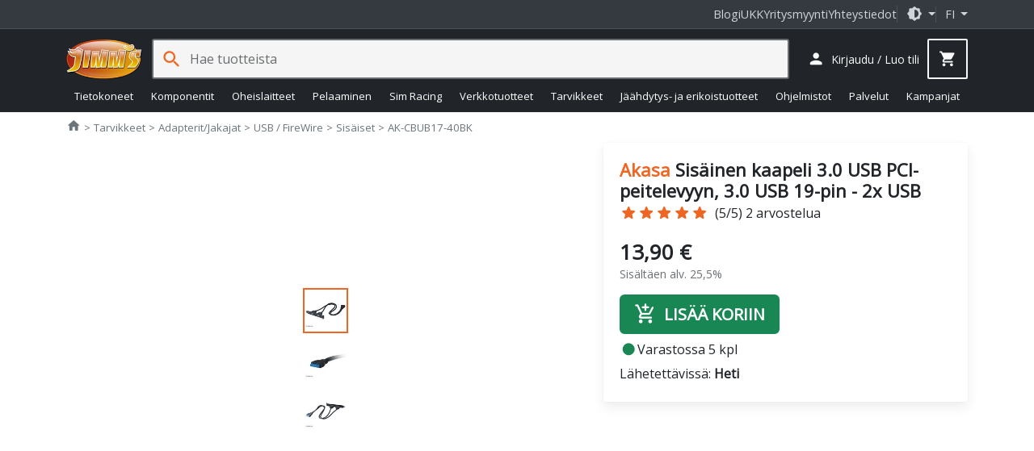

--- FILE ---
content_type: text/html; charset=utf-8
request_url: https://www.jimms.fi/en/Product/Show/76951/ak-cbub17-40bk/akasa-sisainen-kaapeli-3-0-usb-pci-peitelevyyn-3-0-usb-19-pin-2x-usb
body_size: 36822
content:

<!DOCTYPE html>
<html lang="fi">
<head>
    <meta charset="utf-8" />
    <meta http-equiv="Content-Type" content="text/html; utf-8" />
    <meta http-equiv="Content-language" content="fi" />

    <meta name="viewport" content="width=device-width, initial-scale=1.0, minimum-scale=1.0, maximum-scale=2, user-scalable=yes, viewport-fit=auto">
    <meta http-equiv="X-UA-Compatible" content="IE=edge,chrome=1" />
    <meta name="format-detection" content="telephone=no" />
    <meta http-equiv="cache-control" content="max-age=0" />
    <meta http-equiv="cache-control" content="no-cache" />
    <meta http-equiv="expires" content="0" />
    <meta http-equiv="expires" content="Tue, 01 Jan 1980 1:00:00 GMT" />
    <meta http-equiv="pragma" content="no-cache" />

    <meta property="og:title" content="Akasa Sis&#228;inen kaapeli 3.0 USB PCI-peitelevyyn, 3.0 USB 19-pin - 2x USB - 13,90€">
<meta property="og:type" content="product">
<meta property="og:url" content="https://www.jimms.fi/fi/Product/Show/76951/ak-cbub17-40bk/akasa-sisainen-kaapeli-3-0-usb-pci-peitelevyyn-3-0-usb-19-pin-2x-usb">
<meta property="og:image" content="http://ic.jimms.fi/product/3/0/73339-b294398_300x300.jpg">
<meta property="og:image:type" content="image/jpeg">
<meta property="og:image:width" content="300">
<meta property="og:image:height" content="300">
<meta property="og:image" content="http://www.jimms.fi/Content/Images/site/jimmsog.jpg">
<meta property="og:image:secure_url" content="https://www.jimms.fi/Content/Images/site/jimmsog.jpg">
<meta property="og:image:type" content="image/jpeg">
<meta property="og:image:width" content="1200">
<meta property="og:image:height" content="630">
<meta property="og:description" content="Johdon pituus 40cm.">
<meta property="og:site_name" content="Jimms.fi">
<meta property="fb:app_id" content="297181540295864">
<meta property="product:brand" content="Akasa">
<meta property="product:mfr_part_no" content="AK-CBUB17-40BK">
<meta property="product:price:amount" content="13.9">
<meta property="product:price:currency" content="EUR">
<meta property="product:purchase_limit" content="0">
<meta property="product:shipping_cost:amount" content="0">
<meta property="product:shipping_cost:currency" content="EUR">
<meta name="description" content="Johdon pituus 40cm." />
<link rel="canonical" href="https://www.jimms.fi/fi/Product/Show/76951" />

    

	<meta name="application-name" content="Jimms.fi">
	<meta name="msapplication-TileColor" content="#333333"/>
	<meta name="msapplication-TileImage" content="/Content/SiteIcons/mstile-144x144.png"/>
	<meta name="theme-color" content="#bb3300"/>

	<link rel="apple-touch-icon" sizes="57x57" href="/Content/SiteIcons/apple-touch-icon-57x57.png"/>
	<link rel="apple-touch-icon" sizes="60x60" href="/Content/SiteIcons/apple-touch-icon-60x60.png"/>
	<link rel="apple-touch-icon" sizes="72x72" href="/Content/SiteIcons/apple-touch-icon-72x72.png"/>
	<link rel="apple-touch-icon" sizes="76x76" href="/Content/SiteIcons/apple-touch-icon-76x76.png"/>
	<link rel="apple-touch-icon" sizes="114x114" href="/Content/SiteIcons/apple-touch-icon-114x114.png"/>
	<link rel="apple-touch-icon" sizes="120x120" href="/Content/SiteIcons/apple-touch-icon-120x120.png"/>
	<link rel="apple-touch-icon" sizes="144x144" href="/Content/SiteIcons/apple-touch-icon-144x144.png"/>
	<link rel="apple-touch-icon" sizes="152x152" href="/Content/SiteIcons/apple-touch-icon-152x152.png"/>
	<link rel="apple-touch-icon" sizes="180x180" href="/Content/SiteIcons/apple-touch-icon-180x180.png"/>
	
	<link rel="icon" type="image/png" href="/Content/SiteIcons/favicon-32x32.png" sizes="32x32"/>
	<link rel="icon" type="image/png" href="/Content/SiteIcons/android-chrome-192x192.png" sizes="192x192"/>
	<link rel="icon" type="image/png" href="/Content/SiteIcons/favicon-96x96.png" sizes="96x96"/>
	<link rel="icon" type="image/png" href="/Content/SiteIcons/favicon-16x16.png" sizes="16x16"/>
	
	<link rel="manifest" href="/manifest.json?v4"/>

	

    <title>Akasa Sis&#228;inen kaapeli 3.0 USB PCI-peitelevyyn, 3.0 USB 19-pin - 2x USB - Jimms.fi</title>

    
    <link rel="preload" href="/Content/fonts/opensans.woff2" as="font" type="font/woff2" crossorigin>
    <link rel="preload" href="/Content/fonts/material-icons-round.woff2" as="font" type="font/woff2" crossorigin>
    
    <link async rel="stylesheet" type="text/css" href="/Content/libs.min.css?v=fl_58" />
    <link defer rel="stylesheet" type="text/css" href="/Content/jimms.min.css?v=fl_58" />
    <link async rel="stylesheet" type="text/css" href="https://fonts.googleapis.com/css2?family=Barlow:ital,wght@0,100;0,200;0,300;0,400;0,500;0,600;0,700;0,800;0,900;1,100;1,200;1,300;1,400;1,500;1,600;1,700;1,800;1,900&family=Inconsolata:wght@200..900&display=swap" />
    
    
    <script type="text/javascript">
        var languageCode = "fi";

        window.defaultTheme = 'auto';
        

    </script>
    <script type="text/javascript" src="/Scripts/app.bundle.js?v=fl_58"></script>
    <script type="text/javascript" src="/Scripts/jimmsfi.min.js?v=fl_58"></script>

    
    <script type="text/javascript">
        viewModel.ShoppingCart = new jimmsfi.ShoppingCartViewModel(true, 0, 0);
        

        window.DY = window.DY || {};
        DY.userActiveConsent = { accepted: false }
        DY.recommendationContext = {
            type: 'PRODUCT', 
            data: ['AK-CBUB17-40BK'],
            lng: 'fi_FI'
        };
    </script>

    
    <script type="text/javascript">
        
        window.dataLayer = window.dataLayer || [];
        function gtag() { dataLayer.push(arguments); }

        gtag('consent', 'default', {'functionality_storage':'granted','security_storage':'granted','analytics_storage':'denied','personalization_storage':'denied','ad_storage':'denied','ad_user_data': 'denied','ad_personalization':'denied',wait_for_update: 100}); 

        dataLayer.push({'event': 'page_information', 'pageType': 'product'});
        dataLayer.push({'event': 'page_Theme','pageTheme': window.currentTheme});

        window.gtm_consent = {'analytics_storage':'denied','personalization_storage':'denied','ad_storage':'denied','ad_user_data': 'denied','ad_personalization':'denied'};
        gtag('set', 'ads_data_redaction', true);
    </script>

    <script type="text/javascript" src="/Scripts/ui.bundle.js?v=fl_58"></script>
    <script type="text/javascript" src="/Scripts/elements.min.js?v=fl_58"></script>

    


<script type="text/javascript">
(function() { var s=document.createElement('script');
s.async=true;s.className='demoup_stage1_script';
s.src='//static.demoup.com/api/stages/10157/stage1.js?url='+encodeURI(document.URL);
var m=document.getElementsByTagName('script')[0];m.parentNode.insertBefore(s, m);})();</script>
<script async id='demoup_stage2_script' src='//static.demoup.com/jimms.fi/stage2.min.js'></script>


    
 

	<!-- Google Tag Manager -->
<script>(function(w,d,s,l,i){w[l]=w[l]||[];w[l].push({'gtm.start':
new Date().getTime(),event:'gtm.js'});var f=d.getElementsByTagName(s)[0],
j=d.createElement(s),dl=l!='dataLayer'?'&l='+l:'';j.async=true;j.src=
'https://www.googletagmanager.com/gtm.js?id='+i+dl;f.parentNode.insertBefore(j,f);
})(window,document,'script','dataLayer','GTM-MTKJJ5');</script>
<!-- End Google Tag Manager -->


    






 
    



    <link rel="preconnect" href="//cdn-eu.dynamicyield.com">
    <link rel="preconnect" href="//st-eu.dynamicyield.com">
    <link rel="preconnect" href="//rcom-eu.dynamicyield.com">
    <link rel="dns-prefetch" href="//cdn-eu.dynamicyield.com">
    <link rel="dns-prefetch" href="//st-eu.dynamicyield.com">
    <link rel="dns-prefetch" href="//rcom-eu.dynamicyield.com">


    <script type="text/plain" data-category="analytics_cookies" src="//cdn-eu.dynamicyield.com/api/9879196/api_dynamic.js"></script>
    <script type="text/plain" data-category="analytics_cookies" src="//cdn-eu.dynamicyield.com/api/9879196/api_static.js"></script> 


    
</head>

<body>

    <!-- Google Tag Manager (noscript) -->
<noscript><iframe src="https://www.googletagmanager.com/ns.html?id=GTM-MTKJJ5"
height="0" width="0" style="display:none;visibility:hidden"></iframe></noscript>
<!-- End Google Tag Manager (noscript) -->

    


    <div class="jim-toplinkbar">
    <div class="container">

        <a href="https://blog.jimms.fi" target=_blank>Blogi</a>
        <a href="/fi/Info/Faq">UKK</a>
        <a href="/fi/Pages/B2B">Yritysmyynti</a>
        <a href="/fi/Info/Contact">Yhteystiedot</a>

        <div class="separator-line">

            <span role="button" class="dropdown-toggle btn-icon" data-bs-toggle="dropdown" aria-haspopup="true" aria-expanded="false">
                <i class="material-icon theme-icon-active">dark_mode</i>
            </span>

            <ul class="dropdown-menu dropdown-menu-end" role="menu" style="z-index: 1100; --bs-dropdown-min-width: 12rem;">
                <li><button class="dropdown-item d-flex align-items-center gap-2" data-bs-theme-value="light"><i class="material-icon theme-icon">light_mode</i> Vaalea <i class="material-icon ms-auto theme-active-check d-none">check</i></button></li>
                <li><button class="dropdown-item d-flex align-items-center gap-2" data-bs-theme-value="dark"><i class="material-icon">dark_mode</i> Tumma <i class="material-icon ms-auto theme-active-check d-none">check</i></button></li>
                <li><button class="dropdown-item d-flex align-items-center gap-2" data-bs-theme-value="auto"><i class="material-icon">brightness_medium</i> Automaattinen <i class="material-icon ms-auto theme-active-check d-none">check</i></button></li>
            </ul>
        </div>

        <jim-store-language class="jim-store-language separator-line">

            <span role="button" class="dropdown-toggle text-uppercase" data-bs-toggle="dropdown" aria-haspopup="true" aria-expanded="false">
                fi
            </span>

            <ul class="dropdown-menu dropdown-menu-end" role="menu" style="z-index: 1100">
                <li><a class="dropdown-item" href="/fi/Home/ChangeCurrentCulture?newlang=fi"><div class="flag-fi img-fluid border-radius-circle d-inline-block me-2" style="width: 1rem; height: 1rem"></div> Suomi</a></li>
                
            </ul>
        </jim-store-language>
    </div>
</div>


<script>
    const showActiveTheme = theme => {
        const activeThemeIcon = document.querySelector('i.theme-icon-active');
        const btnToActive = document.querySelector(`[data-bs-theme-value="${theme}"]`);
        document.querySelectorAll('[data-bs-theme-value] > i.theme-active-check').forEach(element => {
            if (element.parentNode == btnToActive) {
                element.classList.remove('d-none');
                activeThemeIcon.innerHTML = btnToActive.childNodes[0].innerHTML;
            }
            else {
                element.classList.add('d-none');
            }
        });
    }
    showActiveTheme(getPreferredTheme());
   
    window.addEventListener('DOMContentLoaded', () => {
        document.querySelectorAll('[data-bs-theme-value]').forEach(toggle => {
            toggle.addEventListener('click', () => {
                const theme = toggle.getAttribute('data-bs-theme-value');
                localStorage.setItem('theme', theme);
                setTheme(theme);
                showActiveTheme(theme);
            })
        })
    });
</script>

<style>
     .product-box .offerbadge, .jim-productdetail .product-gallery .offerbadge 
    {
        position: absolute;
        left: 0; bottom: 0.5em;
        border-radius: 0 2em 2em 0;
        background: #FF6400; color: black;
        padding: 0.45em 1.4em 0.45em 0.45em;
        line-height: 1;
        font-size: 0.95em;
        z-index: 100;
        font-weight: bold;
        display: none;
    }

    .jim-productdetail .product-gallery .offerbadge {
        font-size: 1.5em;
    }
    .product-list-rows .product-box .offerbadge {
        font-size: 0.8em;
        padding: 0.4em 1.2em 0.4em 0.4em;
    }

    .product-box .offerbadge, .jim-productdetail .product-gallery .offerbadge 
    {

        &.offerbadge-913 {
            display: block;
            word-spacing: 100vw;
            width: min-content;
            background: rgb(90 0 210);
            color: white;
            padding: 0.75em 2em 0.75em 1em;
            font-family: "Open Sans", sans-serif, "Helvetica Neue", Helvetica, Arial;
            font-weight: 600;
            line-height: 1.1;
            font-style: normal;
            font-size: 0.75em;
            
            &:after {
                content: 'KINKUN- SULATUS- PÄIVÄT';
            }
        }
    }

    .jim-productdetail .product-gallery .offerbadge {

        &.offerbadge-913 {
            font-size: 1.1em;
        }
    }
    .product-list-rows .product-box .offerbadge {

        &.offerbadge-913 {
            padding: 0.6em 1.6em 0.6em 0.8em;
            font-size: 0.70em;
        }
    }

</style>
    

    


<header has="jim-header" id="jim-header" class="header header--search" data-scrollactiveclass="secondary-sticky" data-scrollpositionfix="0px">
	<div class="container d-flex align-items-center justify-content-between flex-wrap flex-lg-nowrap flex-xl-wrap">
		
		<div class="main-nav">
			<jim-drilldown-mega-menu has="jim-drilldownmenu" id="sitemegamenu" class="jim-drilldown-mega-menu jim-drilldown-mega-menu--flat" data-cmaincatid="" data-ccatid="" data-backtext="Takaisin" data-viewall="Näytä kaikki">
				<button class="btn btn-icon site-nav-toggle js-bind-class-mega-menu">
					<i class="material-icon">menu</i><span class="d-none">Tuoteryhmät</span>
				</button>
				
				


<nav class="site-nav">
	<div class="site-nav-header js-bind-class" id="siteNavHeaderSelector">
		<a class="d-block" href="/"><img src="/Content/Images/site/logo_jimms.png" alt="Jimm's logo" width="170" height="90"></a>
		<span role="button" class="material-icon js-bind-class js-site-nav-x align-middle text-inherit site-nav-header-x">close</span>
	</div>

	<ul class="menu master-menu">
			<li class="node menu-item has-sub-menu" data-maincatid="000-00C">
					<a href="/fi/Product/Tietokoneet" class="js-bind-class">Tietokoneet</a>

				<div class="menudropdown js-bind-class">
					<ul class="menu mega-menu">
							<li class="menu-item has-sub-menu" data-catid="000-0WH" data-menuhidden="false">
								<a href="/fi/Product/List/000-0WH/tietokoneet--jimm-s-pelikoneet" class="js-bind-class">Jimm&#39;s Pelikoneet</a>
									<ul class="menu sub-menu">
											<li class="menu-item text-truncate" data-catid="000-0WN">
												<a href="/fi/Product/List/000-0WN/tietokoneet--jimm-s-pelikoneet--jimm-s-gtg-heti-toimitettavissa" class="js-bind-class">Jimm&#39;s GtG - heti toimitettavissa</a>
											</li>
											<li class="menu-item text-truncate" data-catid="000-234">
												<a href="/fi/Product/List/000-234/tietokoneet--jimm-s-pelikoneet--jimm-s-corsair-icue" class="js-bind-class">Jimm&#39;s &amp; Corsair iCUE</a>
											</li>
											<li class="menu-item text-truncate has-sub-menu" data-catid="000-0WE">
												<a href="/fi/Product/List/000-0WE/tietokoneet--jimm-s-pelikoneet--jimm-s-gamer" class="js-bind-class">Jimm&#39;s Gamer</a>
													<ul class="menu sub-menu">
															<li class="menu-item text-truncate" data-catid="000-1HN"><a href="/fi/Product/List/000-1HN/tietokoneet--jimm-s-pelikoneet--jimm-s-gamer--kevyeen-pelaamiseen" class="js-bind-class">Kevyeen pelaamiseen</a></li>
															<li class="menu-item text-truncate" data-catid="000-1HM"><a href="/fi/Product/List/000-1HM/tietokoneet--jimm-s-pelikoneet--jimm-s-gamer--keskiraskaaseen-pelaamiseen" class="js-bind-class">Keskiraskaaseen pelaamiseen</a></li>
															<li class="menu-item text-truncate" data-catid="000-1HL"><a href="/fi/Product/List/000-1HL/tietokoneet--jimm-s-pelikoneet--jimm-s-gamer--raskaaseen-pelaamiseen" class="js-bind-class">Raskaaseen pelaamiseen</a></li>
													</ul>
											</li>
											<li class="menu-item text-truncate" data-catid="000-1UY">
												<a href="/fi/Product/List/000-1UY/tietokoneet--jimm-s-pelikoneet--jimm-s-liquid-builds" class="js-bind-class">Jimm&#39;s Liquid Builds</a>
											</li>
											<li class="menu-item text-truncate" data-catid="000-12E">
												<a href="/fi/Product/List/000-12E/tietokoneet--jimm-s-pelikoneet--jimm-s-powered-by-asus" class="js-bind-class">Jimm&#39;s Powered by Asus</a>
											</li>
									</ul>
							</li>
								<li class="menu-separator js-bind-class"></li>
							<li class="menu-item has-sub-menu" data-catid="000-0DL" data-menuhidden="false">
								<a href="/fi/Product/List/000-0DL/tietokoneet--jimm-s-koti-ja-tyokoneet" class="js-bind-class">Jimm&#39;s Koti- ja ty&#246;koneet</a>
									<ul class="menu sub-menu">
											<li class="menu-item text-truncate" data-catid="000-1VC">
												<a href="/fi/Product/List/000-1VC/tietokoneet--jimm-s-koti-ja-tyokoneet--jimm-s-heti-toimitettavissa" class="js-bind-class">Jimm&#39;s - Heti toimitettavissa</a>
											</li>
											<li class="menu-item text-truncate" data-catid="000-0DN">
												<a href="/fi/Product/List/000-0DN/tietokoneet--jimm-s-koti-ja-tyokoneet--jimm-s-basic" class="js-bind-class">Jimm&#39;s Basic</a>
											</li>
											<li class="menu-item text-truncate" data-catid="000-0LA">
												<a href="/fi/Product/List/000-0LA/tietokoneet--jimm-s-koti-ja-tyokoneet--jimm-s-economy" class="js-bind-class">Jimm&#39;s Economy</a>
											</li>
									</ul>
							</li>
							<li class="menu-item has-sub-menu" data-catid="000-0DS" data-menuhidden="false">
								<a href="/fi/Product/List/000-0DS/tietokoneet--jimm-s-yrityskoneet" class="js-bind-class">Jimm&#39;s Yrityskoneet</a>
									<ul class="menu sub-menu">
											<li class="menu-item text-truncate" data-catid="000-257">
												<a href="/fi/Product/List/000-257/tietokoneet--jimm-s-yrityskoneet--jimm-s-business-class-optimoidut-tehotyoasemat" class="js-bind-class">Jimm&#39;s Business Class optimoidut tehoty&#246;asemat</a>
											</li>
											<li class="menu-item text-truncate" data-catid="000-1LE">
												<a href="/fi/Product/List/000-1LE/tietokoneet--jimm-s-yrityskoneet--jimm-s-business-class-tehotyoasemat" class="js-bind-class">Jimm&#39;s Business Class tehoty&#246;asemat</a>
											</li>
											<li class="menu-item text-truncate" data-catid="000-2EG">
												<a href="/fi/Product/List/000-2EG/tietokoneet--jimm-s-yrityskoneet--jimm-s-business-class-tyoasemat" class="js-bind-class">Jimm&#39;s Business Class ty&#246;asemat</a>
											</li>
											<li class="menu-item text-truncate" data-catid="000-269">
												<a href="/fi/Product/List/000-269/tietokoneet--jimm-s-yrityskoneet--jimm-s-solid-series-tyoasemat" class="js-bind-class">Jimm&#39;s Solid Series ty&#246;asemat</a>
											</li>
									</ul>
							</li>
								<li class="menu-separator js-bind-class"></li>
							<li class="menu-item has-sub-menu" data-catid="000-026" data-menuhidden="false">
								<a href="/fi/Product/List/000-026/tietokoneet--kannettavat" class="js-bind-class">Kannettavat</a>
									<ul class="menu sub-menu">
											<li class="menu-item text-truncate" data-catid="000-1CT">
												<a href="/fi/Product/List/000-1CT/tietokoneet--kannettavat--chromebook" class="js-bind-class">Chromebook</a>
											</li>
											<li class="menu-item text-truncate has-sub-menu" data-catid="000-1NS">
												<a href="/fi/Product/List/000-1NS/tietokoneet--kannettavat--kuluttajakannettavat" class="js-bind-class">Kuluttajakannettavat</a>
													<ul class="menu sub-menu">
															<li class="menu-item text-truncate" data-catid="000-1C3"><a href="/fi/Product/List/000-1C3/tietokoneet--kannettavat--kuluttajakannettavat--13" class="js-bind-class">13&quot;</a></li>
															<li class="menu-item text-truncate" data-catid="000-1C4"><a href="/fi/Product/List/000-1C4/tietokoneet--kannettavat--kuluttajakannettavat--14" class="js-bind-class">14&quot;</a></li>
															<li class="menu-item text-truncate" data-catid="000-0A6"><a href="/fi/Product/List/000-0A6/tietokoneet--kannettavat--kuluttajakannettavat--15-16" class="js-bind-class">15&quot; - 16&quot;</a></li>
															<li class="menu-item text-truncate" data-catid="000-0AD"><a href="/fi/Product/List/000-0AD/tietokoneet--kannettavat--kuluttajakannettavat--17-20" class="js-bind-class">17&quot; - 20&quot;</a></li>
													</ul>
											</li>
											<li class="menu-item text-truncate" data-catid="000-29W">
												<a href="/fi/Product/List/000-29W/tietokoneet--kannettavat--kunnostetut-kannettavat" class="js-bind-class">Kunnostetut kannettavat</a>
											</li>
											<li class="menu-item text-truncate has-sub-menu" data-catid="000-1NT">
												<a href="/fi/Product/List/000-1NT/tietokoneet--kannettavat--yrityskannettavat" class="js-bind-class">Yrityskannettavat</a>
													<ul class="menu sub-menu">
															<li class="menu-item text-truncate" data-catid="000-1NX"><a href="/fi/Product/List/000-1NX/tietokoneet--kannettavat--yrityskannettavat--13" class="js-bind-class">13&quot;</a></li>
															<li class="menu-item text-truncate" data-catid="000-1NY"><a href="/fi/Product/List/000-1NY/tietokoneet--kannettavat--yrityskannettavat--14" class="js-bind-class">14&quot;</a></li>
															<li class="menu-item text-truncate" data-catid="000-1NZ"><a href="/fi/Product/List/000-1NZ/tietokoneet--kannettavat--yrityskannettavat--15-16" class="js-bind-class">15&quot; - 16&quot;</a></li>
															<li class="menu-item text-truncate" data-catid="000-1P0"><a href="/fi/Product/List/000-1P0/tietokoneet--kannettavat--yrityskannettavat--17-20" class="js-bind-class">17&quot; - 20&quot;</a></li>
													</ul>
											</li>
									</ul>
							</li>
							<li class="menu-item has-sub-menu" data-catid="000-1NC" data-menuhidden="false">
								<a href="/fi/Product/List/000-1NC/tietokoneet--merkkipoytakoneet" class="js-bind-class">Merkkip&#246;yt&#228;koneet</a>
									<ul class="menu sub-menu">
											<li class="menu-item text-truncate" data-catid="000-1N2">
												<a href="/fi/Product/List/000-1N2/tietokoneet--merkkipoytakoneet--aio" class="js-bind-class">AIO</a>
											</li>
											<li class="menu-item text-truncate has-sub-menu" data-catid="000-0GT">
												<a href="/fi/Product/List/000-0GT/tietokoneet--merkkipoytakoneet--barebonet" class="js-bind-class">Barebonet</a>
													<ul class="menu sub-menu">
															<li class="menu-item text-truncate" data-catid="000-0GU"><a href="/fi/Product/List/000-0GU/tietokoneet--merkkipoytakoneet--barebonet--barebone-intel" class="js-bind-class">Barebone Intel</a></li>
													</ul>
											</li>
											<li class="menu-item text-truncate" data-catid="000-1N6">
												<a href="/fi/Product/List/000-1N6/tietokoneet--merkkipoytakoneet--minipc" class="js-bind-class">MiniPC</a>
											</li>
											<li class="menu-item text-truncate" data-catid="000-1N5">
												<a href="/fi/Product/List/000-1N5/tietokoneet--merkkipoytakoneet--pelitietokoneet" class="js-bind-class">Pelitietokoneet</a>
											</li>
											<li class="menu-item text-truncate has-sub-menu" data-catid="000-1NA">
												<a href="/fi/Product/List/000-1NA/tietokoneet--merkkipoytakoneet--yrityksille" class="js-bind-class">Yrityksille</a>
													<ul class="menu sub-menu">
															<li class="menu-item text-truncate" data-catid="000-1N3"><a href="/fi/Product/List/000-1N3/tietokoneet--merkkipoytakoneet--yrityksille--sff" class="js-bind-class">SFF</a></li>
															<li class="menu-item text-truncate" data-catid="000-1N9"><a href="/fi/Product/List/000-1N9/tietokoneet--merkkipoytakoneet--yrityksille--tyoasemat" class="js-bind-class">Ty&#246;asemat</a></li>
													</ul>
											</li>
									</ul>
							</li>
								<li class="menu-separator js-bind-class"></li>
							<li class="menu-item has-sub-menu" data-catid="000-0WS" data-menuhidden="false">
								<a href="/fi/Product/List/000-0WS/tietokoneet--apple" class="js-bind-class">Apple</a>
									<ul class="menu sub-menu">
											<li class="menu-item text-truncate" data-catid="000-0X3">
												<a href="/fi/Product/List/000-0X3/tietokoneet--apple--kannettavat" class="js-bind-class">Kannettavat</a>
											</li>
											<li class="menu-item text-truncate" data-catid="000-0X4">
												<a href="/fi/Product/List/000-0X4/tietokoneet--apple--poytakoneet" class="js-bind-class">P&#246;yt&#228;koneet</a>
											</li>
											<li class="menu-item text-truncate" data-catid="000-0XD">
												<a href="/fi/Product/List/000-0XD/tietokoneet--apple--tablet" class="js-bind-class">Tablet</a>
											</li>
									</ul>
							</li>
							<li class="menu-item has-sub-menu" data-catid="000-027" data-menuhidden="false">
								<a href="/fi/Product/List/000-027/tietokoneet--palvelimet" class="js-bind-class">Palvelimet</a>
									<ul class="menu sub-menu">
											<li class="menu-item text-truncate" data-catid="000-0AE">
												<a href="/fi/Product/List/000-0AE/tietokoneet--palvelimet--tornimalliset" class="js-bind-class">Tornimalliset</a>
											</li>
									</ul>
							</li>
					</ul>
					


<div class="js-bind-class mega-menu-ad d-none d-xl-flex">
    <div has="jim-promotion-box" data-analytics="{&quot;promotion&quot;:{&quot;id&quot;:&quot;megamenu-computers-jimm's gtg pelikoneet&quot;,&quot;name&quot;:&quot;Megamenu - Computers - Jimm's GTG pelikoneet&quot;,&quot;creative&quot;:&quot;Megamenu banner&quot;,&quot;position&quot;:&quot;megamenu-computers_1&quot;}}">
        <a class="js-gtm-promotion-link js-bind-class" href="/fi/Product/List/000-0WN" title="Jimm&#39;s GTG pelikoneet">
            <img class="js-bind-class lazyload" width="250" height="500" title="Jimm&#39;s GTG pelikoneet" alt="Jimm&#39;s GTG pelikoneet" data-src="/Content/Images/megamenu/jimms_gtg.png" />
        </a>
    </div>
</div>
				</div>
			</li>
			<li class="node menu-item has-sub-menu" data-maincatid="000-004">
					<a href="/fi/Product/Komponentit" class="js-bind-class">Komponentit</a>

				<div class="menudropdown js-bind-class">
					<ul class="menu mega-menu">
							<li class="menu-item has-sub-menu" data-catid="000-00H" data-menuhidden="false">
								<a href="/fi/Product/List/000-00H/komponentit--emolevyt" class="js-bind-class">Emolevyt</a>
									<ul class="menu sub-menu">
											<li class="menu-item text-truncate has-sub-menu" data-catid="000-21V">
												<a href="/fi/Product/List/000-21V/komponentit--emolevyt--amd-emolevyt" class="js-bind-class">AMD emolevyt</a>
													<ul class="menu sub-menu">
															<li class="menu-item text-truncate" data-catid="000-1SV"><a href="/fi/Product/List/000-1SV/komponentit--emolevyt--amd-emolevyt--a520-am4" class="js-bind-class">A520 (AM4)</a></li>
															<li class="menu-item text-truncate" data-catid="000-23A"><a href="/fi/Product/List/000-23A/komponentit--emolevyt--amd-emolevyt--a620-am5" class="js-bind-class">A620 (AM5)</a></li>
															<li class="menu-item text-truncate" data-catid="000-1ML"><a href="/fi/Product/List/000-1ML/komponentit--emolevyt--amd-emolevyt--b450-am4" class="js-bind-class">B450 (AM4)</a></li>
															<li class="menu-item text-truncate" data-catid="000-1RL"><a href="/fi/Product/List/000-1RL/komponentit--emolevyt--amd-emolevyt--b550-am4" class="js-bind-class">B550 (AM4)</a></li>
															<li class="menu-item text-truncate" data-catid="000-20E"><a href="/fi/Product/List/000-20E/komponentit--emolevyt--amd-emolevyt--b650-am5" class="js-bind-class">B650 (AM5)</a></li>
															<li class="menu-item text-truncate" data-catid="000-214"><a href="/fi/Product/List/000-214/komponentit--emolevyt--amd-emolevyt--b650e-am5" class="js-bind-class">B650E (AM5)</a></li>
															<li class="menu-item text-truncate" data-catid="000-29U"><a href="/fi/Product/List/000-29U/komponentit--emolevyt--amd-emolevyt--b840-am5" class="js-bind-class">B840 (AM5)</a></li>
															<li class="menu-item text-truncate" data-catid="000-27J"><a href="/fi/Product/List/000-27J/komponentit--emolevyt--amd-emolevyt--b850-am5" class="js-bind-class">B850 (AM5)</a></li>
															<li class="menu-item text-truncate" data-catid="000-1L0"><a href="/fi/Product/List/000-1L0/komponentit--emolevyt--amd-emolevyt--sp3-epyc" class="js-bind-class">SP3 (EPYC)</a></li>
															<li class="menu-item text-truncate" data-catid="000-25R"><a href="/fi/Product/List/000-25R/komponentit--emolevyt--amd-emolevyt--trx50-str5" class="js-bind-class">TRX50 (sTR5)</a></li>
															<li class="menu-item text-truncate" data-catid="000-1TY"><a href="/fi/Product/List/000-1TY/komponentit--emolevyt--amd-emolevyt--wrx80-swrx8" class="js-bind-class">WRX80 (sWRX8)</a></li>
															<li class="menu-item text-truncate" data-catid="000-26G"><a href="/fi/Product/List/000-26G/komponentit--emolevyt--amd-emolevyt--wrx90-str5" class="js-bind-class">WRX90 (sTR5)</a></li>
															<li class="menu-item text-truncate" data-catid="000-20F"><a href="/fi/Product/List/000-20F/komponentit--emolevyt--amd-emolevyt--x670-am5" class="js-bind-class">X670 (AM5)</a></li>
															<li class="menu-item text-truncate" data-catid="000-20G"><a href="/fi/Product/List/000-20G/komponentit--emolevyt--amd-emolevyt--x670e-am5" class="js-bind-class">X670E (AM5)</a></li>
															<li class="menu-item text-truncate" data-catid="000-279"><a href="/fi/Product/List/000-279/komponentit--emolevyt--amd-emolevyt--x870-am5" class="js-bind-class">X870 (AM5)</a></li>
															<li class="menu-item text-truncate" data-catid="000-27A"><a href="/fi/Product/List/000-27A/komponentit--emolevyt--amd-emolevyt--x870e-am5" class="js-bind-class">X870E (AM5)</a></li>
													</ul>
											</li>
											<li class="menu-item text-truncate has-sub-menu" data-catid="000-21W">
												<a href="/fi/Product/List/000-21W/komponentit--emolevyt--intel-emolevyt" class="js-bind-class">Intel emolevyt</a>
													<ul class="menu sub-menu">
															<li class="menu-item text-truncate" data-catid="000-1V8"><a href="/fi/Product/List/000-1V8/komponentit--emolevyt--intel-emolevyt--b660-lga1700" class="js-bind-class">B660 (LGA1700)</a></li>
															<li class="menu-item text-truncate" data-catid="000-233"><a href="/fi/Product/List/000-233/komponentit--emolevyt--intel-emolevyt--b760-lga1700" class="js-bind-class">B760 (LGA1700)</a></li>
															<li class="menu-item text-truncate" data-catid="000-27E"><a href="/fi/Product/List/000-27E/komponentit--emolevyt--intel-emolevyt--b860-lga1851" class="js-bind-class">B860 (LGA1851)</a></li>
															<li class="menu-item text-truncate" data-catid="000-1V7"><a href="/fi/Product/List/000-1V7/komponentit--emolevyt--intel-emolevyt--h610-lga1700" class="js-bind-class">H610 (LGA1700)</a></li>
															<li class="menu-item text-truncate" data-catid="000-27F"><a href="/fi/Product/List/000-27F/komponentit--emolevyt--intel-emolevyt--h810-lga1851" class="js-bind-class">H810 (LGA1851)</a></li>
															<li class="menu-item text-truncate" data-catid="000-03N"><a href="/fi/Product/List/000-03N/komponentit--emolevyt--intel-emolevyt--intel-xeon" class="js-bind-class">Intel Xeon</a></li>
															<li class="menu-item text-truncate" data-catid="000-22V"><a href="/fi/Product/List/000-22V/komponentit--emolevyt--intel-emolevyt--w680-lga1700" class="js-bind-class">W680 (LGA1700)</a></li>
															<li class="menu-item text-truncate" data-catid="000-23T"><a href="/fi/Product/List/000-23T/komponentit--emolevyt--intel-emolevyt--w790-lga4677" class="js-bind-class">W790 (LGA4677)</a></li>
															<li class="menu-item text-truncate" data-catid="000-2D7"><a href="/fi/Product/List/000-2D7/komponentit--emolevyt--intel-emolevyt--w880-lga1851" class="js-bind-class">W880 (LGA1851)</a></li>
															<li class="menu-item text-truncate" data-catid="000-1KD"><a href="/fi/Product/List/000-1KD/komponentit--emolevyt--intel-emolevyt--x299-lga2066" class="js-bind-class">X299 (LGA2066)</a></li>
															<li class="menu-item text-truncate" data-catid="000-1UX"><a href="/fi/Product/List/000-1UX/komponentit--emolevyt--intel-emolevyt--z690-lga1700" class="js-bind-class">Z690 (LGA1700)</a></li>
															<li class="menu-item text-truncate" data-catid="000-215"><a href="/fi/Product/List/000-215/komponentit--emolevyt--intel-emolevyt--z790-lga1700" class="js-bind-class">Z790 (LGA1700)</a></li>
															<li class="menu-item text-truncate" data-catid="000-27D"><a href="/fi/Product/List/000-27D/komponentit--emolevyt--intel-emolevyt--z890-lga1851" class="js-bind-class">Z890 (LGA1851)</a></li>
													</ul>
											</li>
									</ul>
							</li>
							<li class="menu-item has-sub-menu" data-catid="000-00R" data-menuhidden="false">
								<a href="/fi/Product/List/000-00R/komponentit--prosessorit" class="js-bind-class">Prosessorit</a>
									<ul class="menu sub-menu">
											<li class="menu-item text-truncate has-sub-menu" data-catid="000-21K">
												<a href="/fi/Product/List/000-21K/komponentit--prosessorit--amd-prosessorit" class="js-bind-class">AMD prosessorit</a>
													<ul class="menu sub-menu">
															<li class="menu-item text-truncate" data-catid="000-1TA"><a href="/fi/Product/List/000-1TA/komponentit--prosessorit--amd-prosessorit--apu-sarja" class="js-bind-class">APU -sarja</a></li>
															<li class="menu-item text-truncate" data-catid="000-1L1"><a href="/fi/Product/List/000-1L1/komponentit--prosessorit--amd-prosessorit--epyc" class="js-bind-class">EPYC</a></li>
															<li class="menu-item text-truncate" data-catid="000-1WM"><a href="/fi/Product/List/000-1WM/komponentit--prosessorit--amd-prosessorit--ryzen-4000-sarja-am4" class="js-bind-class">Ryzen 4000 -sarja (AM4)</a></li>
															<li class="menu-item text-truncate" data-catid="000-1T8"><a href="/fi/Product/List/000-1T8/komponentit--prosessorit--amd-prosessorit--ryzen-5000-sarja-am4" class="js-bind-class">Ryzen 5000 -sarja (AM4)</a></li>
															<li class="menu-item text-truncate" data-catid="000-212"><a href="/fi/Product/List/000-212/komponentit--prosessorit--amd-prosessorit--ryzen-7000-sarja-am5" class="js-bind-class">Ryzen 7000 -sarja (AM5)</a></li>
															<li class="menu-item text-truncate" data-catid="000-26F"><a href="/fi/Product/List/000-26F/komponentit--prosessorit--amd-prosessorit--ryzen-8000-sarja-am5" class="js-bind-class">Ryzen 8000 -sarja (AM5)</a></li>
															<li class="menu-item text-truncate" data-catid="000-27C"><a href="/fi/Product/List/000-27C/komponentit--prosessorit--amd-prosessorit--ryzen-9000-sarja-am5" class="js-bind-class">Ryzen 9000 -sarja (AM5)</a></li>
															<li class="menu-item text-truncate" data-catid="000-1TZ"><a href="/fi/Product/List/000-1TZ/komponentit--prosessorit--amd-prosessorit--threadripper-sarja" class="js-bind-class">Threadripper -sarja</a></li>
													</ul>
											</li>
											<li class="menu-item text-truncate has-sub-menu" data-catid="000-21L">
												<a href="/fi/Product/List/000-21L/komponentit--prosessorit--intel-prosessorit" class="js-bind-class">Intel prosessorit</a>
													<ul class="menu sub-menu">
															<li class="menu-item text-truncate" data-catid="000-21R"><a href="/fi/Product/List/000-21R/komponentit--prosessorit--intel-prosessorit--10-gen-comet-lake-lga1200" class="js-bind-class">10. Gen Comet Lake (LGA1200)</a></li>
															<li class="menu-item text-truncate" data-catid="000-21N"><a href="/fi/Product/List/000-21N/komponentit--prosessorit--intel-prosessorit--12-gen-alder-lake-lga1700" class="js-bind-class">12. Gen Alder Lake (LGA1700)</a></li>
															<li class="menu-item text-truncate" data-catid="000-21M"><a href="/fi/Product/List/000-21M/komponentit--prosessorit--intel-prosessorit--13-gen-raptor-lake-lga1700" class="js-bind-class">13. Gen Raptor Lake (LGA1700)</a></li>
															<li class="menu-item text-truncate" data-catid="000-25E"><a href="/fi/Product/List/000-25E/komponentit--prosessorit--intel-prosessorit--14-gen-raptor-lake-refresh-lga1700" class="js-bind-class">14. Gen Raptor Lake Refresh (LGA1700)</a></li>
															<li class="menu-item text-truncate" data-catid="000-27H"><a href="/fi/Product/List/000-27H/komponentit--prosessorit--intel-prosessorit--core-ultra-2-arrow-lake-lga1851" class="js-bind-class">Core Ultra 2 Arrow Lake (LGA1851)</a></li>
															<li class="menu-item text-truncate" data-catid="000-054"><a href="/fi/Product/List/000-054/komponentit--prosessorit--intel-prosessorit--intel-xeon-sarja" class="js-bind-class">Intel Xeon -sarja</a></li>
													</ul>
											</li>
									</ul>
							</li>
							<li class="menu-item has-sub-menu" data-catid="000-00P" data-menuhidden="false">
								<a href="/fi/Product/List/000-00P/komponentit--naytonohjaimet" class="js-bind-class">N&#228;yt&#246;nohjaimet</a>
									<ul class="menu sub-menu">
											<li class="menu-item text-truncate has-sub-menu" data-catid="000-0LP">
												<a href="/fi/Product/List/000-0LP/komponentit--naytonohjaimet--amd-radeon" class="js-bind-class">AMD Radeon</a>
													<ul class="menu sub-menu">
															<li class="menu-item text-truncate" data-catid="000-224"><a href="/fi/Product/List/000-224/komponentit--naytonohjaimet--amd-radeon--rx-7000-sarja" class="js-bind-class">RX 7000 -sarja</a></li>
															<li class="menu-item text-truncate" data-catid="000-29L"><a href="/fi/Product/List/000-29L/komponentit--naytonohjaimet--amd-radeon--rx-9000-sarja" class="js-bind-class">RX 9000 -sarja</a></li>
													</ul>
											</li>
											<li class="menu-item text-truncate" data-catid="000-04N">
												<a href="/fi/Product/List/000-04N/komponentit--naytonohjaimet--ammattilaiskaytto" class="js-bind-class">Ammattilaisk&#228;ytt&#246;</a>
											</li>
											<li class="menu-item text-truncate has-sub-menu" data-catid="000-15N">
												<a href="/fi/Product/List/000-15N/komponentit--naytonohjaimet--geforce-gt-multimediaan" class="js-bind-class">GeForce GT multimediaan</a>
													<ul class="menu sub-menu">
															<li class="menu-item text-truncate" data-catid="000-1K9"><a href="/fi/Product/List/000-1K9/komponentit--naytonohjaimet--geforce-gt-multimediaan--gt-1000-sarja" class="js-bind-class">GT 1000 sarja</a></li>
															<li class="menu-item text-truncate" data-catid="000-1AS"><a href="/fi/Product/List/000-1AS/komponentit--naytonohjaimet--geforce-gt-multimediaan--gt-700-sarja" class="js-bind-class">GT 700 sarja</a></li>
													</ul>
											</li>
											<li class="menu-item text-truncate has-sub-menu" data-catid="000-1N0">
												<a href="/fi/Product/List/000-1N0/komponentit--naytonohjaimet--geforce-rtx-pelaamiseen" class="js-bind-class">GeForce RTX pelaamiseen</a>
													<ul class="menu sub-menu">
															<li class="menu-item text-truncate" data-catid="000-1VD"><a href="/fi/Product/List/000-1VD/komponentit--naytonohjaimet--geforce-rtx-pelaamiseen--rtx-3050" class="js-bind-class">RTX 3050</a></li>
															<li class="menu-item text-truncate" data-catid="000-2D4"><a href="/fi/Product/List/000-2D4/komponentit--naytonohjaimet--geforce-rtx-pelaamiseen--rtx-5050" class="js-bind-class">RTX 5050</a></li>
															<li class="menu-item text-truncate" data-catid="000-2CX"><a href="/fi/Product/List/000-2CX/komponentit--naytonohjaimet--geforce-rtx-pelaamiseen--rtx-5060" class="js-bind-class">RTX 5060</a></li>
															<li class="menu-item text-truncate" data-catid="000-2CA"><a href="/fi/Product/List/000-2CA/komponentit--naytonohjaimet--geforce-rtx-pelaamiseen--rtx-5060-ti" class="js-bind-class">RTX 5060 Ti</a></li>
															<li class="menu-item text-truncate" data-catid="000-29T"><a href="/fi/Product/List/000-29T/komponentit--naytonohjaimet--geforce-rtx-pelaamiseen--rtx-5070" class="js-bind-class">RTX 5070</a></li>
															<li class="menu-item text-truncate" data-catid="000-29S"><a href="/fi/Product/List/000-29S/komponentit--naytonohjaimet--geforce-rtx-pelaamiseen--rtx-5070-ti" class="js-bind-class">RTX 5070 Ti</a></li>
															<li class="menu-item text-truncate" data-catid="000-29P"><a href="/fi/Product/List/000-29P/komponentit--naytonohjaimet--geforce-rtx-pelaamiseen--rtx-5080" class="js-bind-class">RTX 5080</a></li>
															<li class="menu-item text-truncate" data-catid="000-29R"><a href="/fi/Product/List/000-29R/komponentit--naytonohjaimet--geforce-rtx-pelaamiseen--rtx-5090" class="js-bind-class">RTX 5090</a></li>
													</ul>
											</li>
											<li class="menu-item text-truncate has-sub-menu" data-catid="000-21E">
												<a href="/fi/Product/List/000-21E/komponentit--naytonohjaimet--intel-arc" class="js-bind-class">Intel Arc</a>
													<ul class="menu sub-menu">
															<li class="menu-item text-truncate" data-catid="000-25H"><a href="/fi/Product/List/000-25H/komponentit--naytonohjaimet--intel-arc--a310" class="js-bind-class">A310</a></li>
															<li class="menu-item text-truncate" data-catid="000-21F"><a href="/fi/Product/List/000-21F/komponentit--naytonohjaimet--intel-arc--a380" class="js-bind-class">A380</a></li>
															<li class="menu-item text-truncate" data-catid="000-21G"><a href="/fi/Product/List/000-21G/komponentit--naytonohjaimet--intel-arc--a750" class="js-bind-class">A750</a></li>
															<li class="menu-item text-truncate" data-catid="000-21H"><a href="/fi/Product/List/000-21H/komponentit--naytonohjaimet--intel-arc--a770" class="js-bind-class">A770</a></li>
															<li class="menu-item text-truncate" data-catid="000-29K"><a href="/fi/Product/List/000-29K/komponentit--naytonohjaimet--intel-arc--b570" class="js-bind-class">B570</a></li>
															<li class="menu-item text-truncate" data-catid="000-29J"><a href="/fi/Product/List/000-29J/komponentit--naytonohjaimet--intel-arc--b580" class="js-bind-class">B580</a></li>
													</ul>
											</li>
											<li class="menu-item text-truncate" data-catid="000-0X6">
												<a href="/fi/Product/List/000-0X6/komponentit--naytonohjaimet--ulkoiset-naytonohjaimet" class="js-bind-class">Ulkoiset n&#228;yt&#246;nohjaimet</a>
											</li>
									</ul>
							</li>
								<li class="menu-separator js-bind-class"></li>
							<li class="menu-item has-sub-menu" data-catid="000-00N" data-menuhidden="false">
								<a href="/fi/Product/List/000-00N/komponentit--muistit" class="js-bind-class">Muistit</a>
									<ul class="menu sub-menu">
											<li class="menu-item text-truncate" data-catid="000-04J">
												<a href="/fi/Product/List/000-04J/komponentit--muistit--ddr3" class="js-bind-class">DDR3</a>
											</li>
											<li class="menu-item text-truncate has-sub-menu" data-catid="000-1C6">
												<a href="/fi/Product/List/000-1C6/komponentit--muistit--ddr4" class="js-bind-class">DDR4</a>
													<ul class="menu sub-menu">
															<li class="menu-item text-truncate" data-catid="000-1S2"><a href="/fi/Product/List/000-1S2/komponentit--muistit--ddr4--4gb" class="js-bind-class">4GB</a></li>
															<li class="menu-item text-truncate" data-catid="000-1S3"><a href="/fi/Product/List/000-1S3/komponentit--muistit--ddr4--8gb" class="js-bind-class">8GB</a></li>
															<li class="menu-item text-truncate" data-catid="000-1S4"><a href="/fi/Product/List/000-1S4/komponentit--muistit--ddr4--16gb" class="js-bind-class">16GB</a></li>
															<li class="menu-item text-truncate" data-catid="000-1S5"><a href="/fi/Product/List/000-1S5/komponentit--muistit--ddr4--32gb" class="js-bind-class">32GB</a></li>
															<li class="menu-item text-truncate" data-catid="000-1S6"><a href="/fi/Product/List/000-1S6/komponentit--muistit--ddr4--64gb" class="js-bind-class">64GB</a></li>
															<li class="menu-item text-truncate" data-catid="000-1S7"><a href="/fi/Product/List/000-1S7/komponentit--muistit--ddr4--128-256gb" class="js-bind-class">128 - 256GB</a></li>
													</ul>
											</li>
											<li class="menu-item text-truncate" data-catid="000-1CP">
												<a href="/fi/Product/List/000-1CP/komponentit--muistit--ddr4-ecc" class="js-bind-class">DDR4 ECC</a>
											</li>
											<li class="menu-item text-truncate has-sub-menu" data-catid="000-1UL">
												<a href="/fi/Product/List/000-1UL/komponentit--muistit--ddr5" class="js-bind-class">DDR5</a>
													<ul class="menu sub-menu">
															<li class="menu-item text-truncate" data-catid="000-1V1"><a href="/fi/Product/List/000-1V1/komponentit--muistit--ddr5--8gb" class="js-bind-class">8GB</a></li>
															<li class="menu-item text-truncate" data-catid="000-1V0"><a href="/fi/Product/List/000-1V0/komponentit--muistit--ddr5--16gb" class="js-bind-class">16GB</a></li>
															<li class="menu-item text-truncate" data-catid="000-1UZ"><a href="/fi/Product/List/000-1UZ/komponentit--muistit--ddr5--32gb" class="js-bind-class">32GB</a></li>
															<li class="menu-item text-truncate" data-catid="000-23R"><a href="/fi/Product/List/000-23R/komponentit--muistit--ddr5--48gb" class="js-bind-class">48GB</a></li>
															<li class="menu-item text-truncate" data-catid="000-1V2"><a href="/fi/Product/List/000-1V2/komponentit--muistit--ddr5--64gb" class="js-bind-class">64GB</a></li>
															<li class="menu-item text-truncate" data-catid="000-23P"><a href="/fi/Product/List/000-23P/komponentit--muistit--ddr5--96gb" class="js-bind-class">96GB</a></li>
															<li class="menu-item text-truncate" data-catid="000-240"><a href="/fi/Product/List/000-240/komponentit--muistit--ddr5--128gb" class="js-bind-class">128GB</a></li>
															<li class="menu-item text-truncate" data-catid="000-23V"><a href="/fi/Product/List/000-23V/komponentit--muistit--ddr5--192gb" class="js-bind-class">192GB</a></li>
															<li class="menu-item text-truncate" data-catid="000-25D"><a href="/fi/Product/List/000-25D/komponentit--muistit--ddr5--24gb" class="js-bind-class">24GB</a></li>
													</ul>
											</li>
											<li class="menu-item text-truncate" data-catid="000-2EF">
												<a href="/fi/Product/List/000-2EF/komponentit--muistit--ddr5-ecc" class="js-bind-class">DDR5 ECC</a>
											</li>
											<li class="menu-item text-truncate" data-catid="000-04G">
												<a href="/fi/Product/List/000-04G/komponentit--muistit--merkkikohtaiset-erikoismuistit" class="js-bind-class">Merkkikohtaiset erikoismuistit</a>
											</li>
											<li class="menu-item text-truncate" data-catid="000-0EP">
												<a href="/fi/Product/List/000-0EP/komponentit--muistit--sodimm-ddr3" class="js-bind-class">SODIMM DDR3</a>
											</li>
											<li class="menu-item text-truncate" data-catid="000-1F3">
												<a href="/fi/Product/List/000-1F3/komponentit--muistit--sodimm-ddr4" class="js-bind-class">SODIMM DDR4</a>
											</li>
											<li class="menu-item text-truncate" data-catid="000-1VE">
												<a href="/fi/Product/List/000-1VE/komponentit--muistit--sodimm-ddr5" class="js-bind-class">SODIMM DDR5</a>
											</li>
									</ul>
							</li>
								<li class="menu-separator js-bind-class"></li>
							<li class="menu-item has-sub-menu" data-catid="000-00K" data-menuhidden="false">
								<a href="/fi/Product/List/000-00K/komponentit--kiintolevyt-ssd-levyt" class="js-bind-class">Kiintolevyt / SSD-levyt</a>
									<ul class="menu sub-menu">
											<li class="menu-item text-truncate" data-catid="000-041">
												<a href="/fi/Product/List/000-041/komponentit--kiintolevyt-ssd-levyt--1-0-2-5-levyt" class="js-bind-class">1,0 - 2,5&quot; -levyt</a>
											</li>
											<li class="menu-item text-truncate has-sub-menu" data-catid="000-0MU">
												<a href="/fi/Product/List/000-0MU/komponentit--kiintolevyt-ssd-levyt--sata-iii-levyt" class="js-bind-class">SATA III -levyt</a>
													<ul class="menu sub-menu">
															<li class="menu-item text-truncate" data-catid="000-1GT"><a href="/fi/Product/List/000-1GT/komponentit--kiintolevyt-ssd-levyt--sata-iii-levyt--1tb" class="js-bind-class">&lt; 1TB</a></li>
															<li class="menu-item text-truncate" data-catid="000-0MV"><a href="/fi/Product/List/000-0MV/komponentit--kiintolevyt-ssd-levyt--sata-iii-levyt--1-2tb" class="js-bind-class">1 - 2TB</a></li>
															<li class="menu-item text-truncate" data-catid="000-1GU"><a href="/fi/Product/List/000-1GU/komponentit--kiintolevyt-ssd-levyt--sata-iii-levyt--3-4tb" class="js-bind-class">3 - 4TB</a></li>
															<li class="menu-item text-truncate" data-catid="000-1GV"><a href="/fi/Product/List/000-1GV/komponentit--kiintolevyt-ssd-levyt--sata-iii-levyt--5-6tb" class="js-bind-class">5 - 6TB</a></li>
															<li class="menu-item text-truncate" data-catid="000-1MX"><a href="/fi/Product/List/000-1MX/komponentit--kiintolevyt-ssd-levyt--sata-iii-levyt--7-8tb" class="js-bind-class">7 - 8TB</a></li>
															<li class="menu-item text-truncate" data-catid="000-1MY"><a href="/fi/Product/List/000-1MY/komponentit--kiintolevyt-ssd-levyt--sata-iii-levyt--9-10tb" class="js-bind-class">9 - 10TB</a></li>
															<li class="menu-item text-truncate" data-catid="000-1MZ"><a href="/fi/Product/List/000-1MZ/komponentit--kiintolevyt-ssd-levyt--sata-iii-levyt--yli-10tb" class="js-bind-class">Yli 10TB</a></li>
													</ul>
											</li>
											<li class="menu-item text-truncate" data-catid="000-040">
												<a href="/fi/Product/List/000-040/komponentit--kiintolevyt-ssd-levyt--scsi-levyt" class="js-bind-class">SCSI -levyt</a>
											</li>
											<li class="menu-item text-truncate has-sub-menu" data-catid="000-0EE">
												<a href="/fi/Product/List/000-0EE/komponentit--kiintolevyt-ssd-levyt--ssd-levyt-2-5" class="js-bind-class">SSD-levyt 2.5&quot;</a>
													<ul class="menu sub-menu">
															<li class="menu-item text-truncate" data-catid="000-1GX"><a href="/fi/Product/List/000-1GX/komponentit--kiintolevyt-ssd-levyt--ssd-levyt-2-5--120-299gb" class="js-bind-class">120 - 299GB</a></li>
															<li class="menu-item text-truncate" data-catid="000-1GY"><a href="/fi/Product/List/000-1GY/komponentit--kiintolevyt-ssd-levyt--ssd-levyt-2-5--300-512gb" class="js-bind-class">300 - 512GB</a></li>
															<li class="menu-item text-truncate" data-catid="000-1RZ"><a href="/fi/Product/List/000-1RZ/komponentit--kiintolevyt-ssd-levyt--ssd-levyt-2-5--1tb" class="js-bind-class">1TB</a></li>
															<li class="menu-item text-truncate" data-catid="000-1S0"><a href="/fi/Product/List/000-1S0/komponentit--kiintolevyt-ssd-levyt--ssd-levyt-2-5--2tb" class="js-bind-class">2TB</a></li>
															<li class="menu-item text-truncate" data-catid="000-1S1"><a href="/fi/Product/List/000-1S1/komponentit--kiintolevyt-ssd-levyt--ssd-levyt-2-5--4-8tb" class="js-bind-class">4 - 8TB</a></li>
													</ul>
											</li>
											<li class="menu-item text-truncate has-sub-menu" data-catid="000-1AR">
												<a href="/fi/Product/List/000-1AR/komponentit--kiintolevyt-ssd-levyt--ssd-levyt-m-2" class="js-bind-class">SSD-levyt M.2</a>
													<ul class="menu sub-menu">
															<li class="menu-item text-truncate" data-catid="000-1RS"><a href="/fi/Product/List/000-1RS/komponentit--kiintolevyt-ssd-levyt--ssd-levyt-m-2--120-250gb" class="js-bind-class">120 - 250GB</a></li>
															<li class="menu-item text-truncate" data-catid="000-1RT"><a href="/fi/Product/List/000-1RT/komponentit--kiintolevyt-ssd-levyt--ssd-levyt-m-2--500gb" class="js-bind-class">500GB</a></li>
															<li class="menu-item text-truncate" data-catid="000-1RU"><a href="/fi/Product/List/000-1RU/komponentit--kiintolevyt-ssd-levyt--ssd-levyt-m-2--1tb" class="js-bind-class">1TB</a></li>
															<li class="menu-item text-truncate" data-catid="000-1RV"><a href="/fi/Product/List/000-1RV/komponentit--kiintolevyt-ssd-levyt--ssd-levyt-m-2--2tb" class="js-bind-class">2TB</a></li>
															<li class="menu-item text-truncate" data-catid="000-1RW"><a href="/fi/Product/List/000-1RW/komponentit--kiintolevyt-ssd-levyt--ssd-levyt-m-2--4-8tb" class="js-bind-class">4 - 8TB</a></li>
													</ul>
											</li>
											<li class="menu-item text-truncate" data-catid="000-0WR">
												<a href="/fi/Product/List/000-0WR/komponentit--kiintolevyt-ssd-levyt--ssd-levyt-msata" class="js-bind-class">SSD-levyt mSATA</a>
											</li>
											<li class="menu-item text-truncate" data-catid="000-2D0">
												<a href="/fi/Product/List/000-2D0/komponentit--kiintolevyt-ssd-levyt--ssd-levyt-u-2" class="js-bind-class">SSD-levyt U.2</a>
											</li>
									</ul>
							</li>
							<li class="menu-item has-sub-menu" data-catid="000-00U" data-menuhidden="false">
								<a href="/fi/Product/List/000-00U/komponentit--virtalahteet" class="js-bind-class">Virtal&#228;hteet</a>
									<ul class="menu sub-menu">
											<li class="menu-item text-truncate has-sub-menu" data-catid="000-24M">
												<a href="/fi/Product/List/000-24M/komponentit--virtalahteet--atx-3-x-virtalahteet" class="js-bind-class">ATX 3.x virtal&#228;hteet</a>
													<ul class="menu sub-menu">
															<li class="menu-item text-truncate" data-catid="000-271"><a href="/fi/Product/List/000-271/komponentit--virtalahteet--atx-3-x-virtalahteet--alle-750w" class="js-bind-class">Alle 750W</a></li>
															<li class="menu-item text-truncate" data-catid="000-272"><a href="/fi/Product/List/000-272/komponentit--virtalahteet--atx-3-x-virtalahteet--750w" class="js-bind-class">750W</a></li>
															<li class="menu-item text-truncate" data-catid="000-273"><a href="/fi/Product/List/000-273/komponentit--virtalahteet--atx-3-x-virtalahteet--850w" class="js-bind-class">850W</a></li>
															<li class="menu-item text-truncate" data-catid="000-274"><a href="/fi/Product/List/000-274/komponentit--virtalahteet--atx-3-x-virtalahteet--1000w-1100w" class="js-bind-class">1000W - 1100W</a></li>
															<li class="menu-item text-truncate" data-catid="000-275"><a href="/fi/Product/List/000-275/komponentit--virtalahteet--atx-3-x-virtalahteet--1200w-1250w" class="js-bind-class">1200W - 1250W</a></li>
															<li class="menu-item text-truncate" data-catid="000-276"><a href="/fi/Product/List/000-276/komponentit--virtalahteet--atx-3-x-virtalahteet--yli-1250w" class="js-bind-class">Yli 1250W</a></li>
													</ul>
											</li>
											<li class="menu-item text-truncate has-sub-menu" data-catid="000-187">
												<a href="/fi/Product/List/000-187/komponentit--virtalahteet--atx-kiinteat-kaapelit" class="js-bind-class">ATX kiinte&#228;t kaapelit</a>
													<ul class="menu sub-menu">
															<li class="menu-item text-truncate" data-catid="000-24E"><a href="/fi/Product/List/000-24E/komponentit--virtalahteet--atx-kiinteat-kaapelit--alle-550w" class="js-bind-class">Alle 550W</a></li>
															<li class="menu-item text-truncate" data-catid="000-24F"><a href="/fi/Product/List/000-24F/komponentit--virtalahteet--atx-kiinteat-kaapelit--550w-600w" class="js-bind-class">550W - 600W</a></li>
															<li class="menu-item text-truncate" data-catid="000-24G"><a href="/fi/Product/List/000-24G/komponentit--virtalahteet--atx-kiinteat-kaapelit--620w-740w" class="js-bind-class">620W - 740W</a></li>
															<li class="menu-item text-truncate" data-catid="000-24H"><a href="/fi/Product/List/000-24H/komponentit--virtalahteet--atx-kiinteat-kaapelit--yli-740w" class="js-bind-class">Yli 740W</a></li>
													</ul>
											</li>
											<li class="menu-item text-truncate has-sub-menu" data-catid="000-188">
												<a href="/fi/Product/List/000-188/komponentit--virtalahteet--atx-modulaariset-kaapelit" class="js-bind-class">ATX modulaariset kaapelit</a>
													<ul class="menu sub-menu">
															<li class="menu-item text-truncate" data-catid="000-245"><a href="/fi/Product/List/000-245/komponentit--virtalahteet--atx-modulaariset-kaapelit--alle-600w" class="js-bind-class">Alle 600W</a></li>
															<li class="menu-item text-truncate" data-catid="000-246"><a href="/fi/Product/List/000-246/komponentit--virtalahteet--atx-modulaariset-kaapelit--600w-740w" class="js-bind-class">600W - 740W</a></li>
															<li class="menu-item text-truncate" data-catid="000-247"><a href="/fi/Product/List/000-247/komponentit--virtalahteet--atx-modulaariset-kaapelit--750w-800w" class="js-bind-class">750W - 800W</a></li>
															<li class="menu-item text-truncate" data-catid="000-248"><a href="/fi/Product/List/000-248/komponentit--virtalahteet--atx-modulaariset-kaapelit--850w-860w" class="js-bind-class">850W - 860W</a></li>
															<li class="menu-item text-truncate" data-catid="000-249"><a href="/fi/Product/List/000-249/komponentit--virtalahteet--atx-modulaariset-kaapelit--1000w" class="js-bind-class">1000W</a></li>
															<li class="menu-item text-truncate" data-catid="000-24A"><a href="/fi/Product/List/000-24A/komponentit--virtalahteet--atx-modulaariset-kaapelit--1050w-1250w" class="js-bind-class">1050W - 1250W</a></li>
															<li class="menu-item text-truncate" data-catid="000-24D"><a href="/fi/Product/List/000-24D/komponentit--virtalahteet--atx-modulaariset-kaapelit--yli-1250w" class="js-bind-class">Yli 1250W</a></li>
													</ul>
											</li>
											<li class="menu-item text-truncate" data-catid="000-130">
												<a href="/fi/Product/List/000-130/komponentit--virtalahteet--erikoisvirtalahteet" class="js-bind-class">Erikoisvirtal&#228;hteet</a>
											</li>
											<li class="menu-item text-truncate has-sub-menu" data-catid="000-05L">
												<a href="/fi/Product/List/000-05L/komponentit--virtalahteet--matx-tfx-sfx" class="js-bind-class">mATX, TFX, SFX</a>
													<ul class="menu sub-menu">
															<li class="menu-item text-truncate" data-catid="000-24J"><a href="/fi/Product/List/000-24J/komponentit--virtalahteet--matx-tfx-sfx--alle-600w" class="js-bind-class">Alle 600W</a></li>
															<li class="menu-item text-truncate" data-catid="000-24K"><a href="/fi/Product/List/000-24K/komponentit--virtalahteet--matx-tfx-sfx--600w-750w" class="js-bind-class">600W - 750W</a></li>
															<li class="menu-item text-truncate" data-catid="000-24L"><a href="/fi/Product/List/000-24L/komponentit--virtalahteet--matx-tfx-sfx--yli-750w" class="js-bind-class">Yli 750W</a></li>
													</ul>
											</li>
									</ul>
							</li>
								<li class="menu-separator js-bind-class"></li>
							<li class="menu-item has-sub-menu" data-catid="000-00J" data-menuhidden="false">
								<a href="/fi/Product/List/000-00J/komponentit--kotelot" class="js-bind-class">Kotelot</a>
									<ul class="menu sub-menu">
											<li class="menu-item text-truncate" data-catid="000-0H7">
												<a href="/fi/Product/List/000-0H7/komponentit--kotelot--atx-full-tornikotelot" class="js-bind-class">ATX Full-tornikotelot</a>
											</li>
											<li class="menu-item text-truncate" data-catid="000-0H5">
												<a href="/fi/Product/List/000-0H5/komponentit--kotelot--atx-htpc-ja-poytakotelot" class="js-bind-class">ATX HTPC- ja p&#246;yt&#228;kotelot</a>
											</li>
											<li class="menu-item text-truncate" data-catid="000-0H6">
												<a href="/fi/Product/List/000-0H6/komponentit--kotelot--atx-midi-ja-mini-tornikotelot" class="js-bind-class">ATX Midi- ja Mini-tornikotelot</a>
											</li>
											<li class="menu-item text-truncate" data-catid="000-03T">
												<a href="/fi/Product/List/000-03T/komponentit--kotelot--matx" class="js-bind-class">mATX</a>
											</li>
											<li class="menu-item text-truncate" data-catid="000-03V">
												<a href="/fi/Product/List/000-03V/komponentit--kotelot--mini-itx-mini-stx" class="js-bind-class">Mini-ITX/Mini-STX</a>
											</li>
											<li class="menu-item text-truncate" data-catid="000-15P">
												<a href="/fi/Product/List/000-15P/komponentit--kotelot--nuc" class="js-bind-class">NUC</a>
											</li>
											<li class="menu-item text-truncate" data-catid="000-03U">
												<a href="/fi/Product/List/000-03U/komponentit--kotelot--server" class="js-bind-class">Server</a>
											</li>
									</ul>
							</li>
								<li class="menu-separator js-bind-class"></li>
							<li class="menu-item has-sub-menu menu-hidden" data-catid="000-00G" data-menuhidden="true">
								<a href="/fi/Product/List/000-00G/komponentit--cd-dvd-blu-ray" class="js-bind-class">CD / DVD / Blu-Ray</a>
									<ul class="menu sub-menu">
											<li class="menu-item text-truncate" data-catid="000-0GY">
												<a href="/fi/Product/List/000-0GY/komponentit--cd-dvd-blu-ray--blu-ray" class="js-bind-class">Blu-Ray</a>
											</li>
											<li class="menu-item text-truncate" data-catid="000-03F">
												<a href="/fi/Product/List/000-03F/komponentit--cd-dvd-blu-ray--dvd-rw" class="js-bind-class">DVD+-RW</a>
											</li>
											<li class="menu-item text-truncate has-sub-menu" data-catid="000-0ER">
												<a href="/fi/Product/List/000-0ER/komponentit--cd-dvd-blu-ray--ulkoiset-asemat" class="js-bind-class">Ulkoiset asemat</a>
													<ul class="menu sub-menu">
															<li class="menu-item text-truncate" data-catid="000-2D6"><a href="/fi/Product/List/000-2D6/komponentit--cd-dvd-blu-ray--ulkoiset-asemat--blu-ray" class="js-bind-class">Blu-Ray</a></li>
															<li class="menu-item text-truncate" data-catid="000-2D5"><a href="/fi/Product/List/000-2D5/komponentit--cd-dvd-blu-ray--ulkoiset-asemat--dvd" class="js-bind-class">DVD</a></li>
													</ul>
											</li>
									</ul>
							</li>
							<li class="menu-item has-sub-menu menu-hidden" data-catid="000-1L7" data-menuhidden="true">
								<a href="/fi/Product/List/000-1L7/komponentit--itsenaiset-alustat" class="js-bind-class">Itsen&#228;iset alustat</a>
									<ul class="menu sub-menu">
											<li class="menu-item text-truncate" data-catid="000-1L8">
												<a href="/fi/Product/List/000-1L8/komponentit--itsenaiset-alustat--alustat" class="js-bind-class">Alustat</a>
											</li>
											<li class="menu-item text-truncate" data-catid="000-1K4">
												<a href="/fi/Product/List/000-1K4/komponentit--itsenaiset-alustat--kotelot" class="js-bind-class">Kotelot</a>
											</li>
											<li class="menu-item text-truncate" data-catid="000-1L9">
												<a href="/fi/Product/List/000-1L9/komponentit--itsenaiset-alustat--tarvikkeet" class="js-bind-class">Tarvikkeet</a>
											</li>
									</ul>
							</li>
							<li class="menu-item has-sub-menu menu-hidden" data-catid="000-00L" data-menuhidden="true">
								<a href="/fi/Product/List/000-00L/komponentit--levykeasemat" class="js-bind-class">Levykeasemat</a>
									<ul class="menu sub-menu">
											<li class="menu-item text-truncate" data-catid="000-042">
												<a href="/fi/Product/List/000-042/komponentit--levykeasemat--levykeasema-3-5" class="js-bind-class">Levykeasema 3,5&quot;</a>
											</li>
									</ul>
							</li>
							<li class="menu-item has-sub-menu menu-hidden" data-catid="000-00M" data-menuhidden="true">
								<a href="/fi/Product/List/000-00M/komponentit--lisakortit" class="js-bind-class">Lis&#228;kortit</a>
									<ul class="menu sub-menu">
											<li class="menu-item text-truncate" data-catid="000-12Y">
												<a href="/fi/Product/List/000-12Y/komponentit--lisakortit--kuvankaappauskortit" class="js-bind-class">Kuvankaappauskortit</a>
											</li>
											<li class="menu-item text-truncate" data-catid="000-1F5">
												<a href="/fi/Product/List/000-1F5/komponentit--lisakortit--m-2-sovitinkortit" class="js-bind-class">M.2 -sovitinkortit</a>
											</li>
											<li class="menu-item text-truncate" data-catid="000-0NN">
												<a href="/fi/Product/List/000-0NN/komponentit--lisakortit--pcmcia-ja-expresscard-kortit" class="js-bind-class">PCMCIA- ja ExpressCard -kortit</a>
											</li>
											<li class="menu-item text-truncate" data-catid="000-1JU">
												<a href="/fi/Product/List/000-1JU/komponentit--lisakortit--sarja-ja-rinnakkaiskortit" class="js-bind-class">Sarja- ja rinnakkaiskortit</a>
											</li>
											<li class="menu-item text-truncate" data-catid="000-0H1">
												<a href="/fi/Product/List/000-0H1/komponentit--lisakortit--sata-ja-raid-ohjaimet" class="js-bind-class">SATA- ja RAID-ohjaimet</a>
											</li>
											<li class="menu-item text-truncate" data-catid="000-1J9">
												<a href="/fi/Product/List/000-1J9/komponentit--lisakortit--tpm" class="js-bind-class">TPM</a>
											</li>
											<li class="menu-item text-truncate" data-catid="000-043">
												<a href="/fi/Product/List/000-043/komponentit--lisakortit--usb-firewire-ja-thunderbolt-kortit" class="js-bind-class">USB-, FireWire- ja Thunderbolt-kortit</a>
											</li>
									</ul>
							</li>
							<li class="menu-item menu-hidden" data-catid="000-00X" data-menuhidden="true">
								<a href="/fi/Product/List/000-00X/komponentit--aanikortit" class="js-bind-class">&#196;&#228;nikortit</a>
							</li>
					</ul>
					

<div class="js-bind-class mega-menu-ad d-none d-xl-flex">
    <div has="jim-promotion-box" data-analytics="{&quot;promotion&quot;:{&quot;id&quot;:&quot;megamenu-components-kolink&quot;,&quot;name&quot;:&quot;Megamenu - PC Components - Kolink&quot;,&quot;creative&quot;:&quot;Megamenu banner&quot;,&quot;position&quot;:&quot;megamenu-components_1&quot;}}">
        <a class="js-gtm-promotion-link js-bind-class" href="/fi/Product/List/000-00J?fv=1496" title="Kolink">
            <img class="js-bind-class lazyload" width="250" height="500" title="Kolink" alt="Kolink" data-src="/Content/Images/megamenu/Kolink.jpg" />
        </a>
    </div>
</div>



				</div>
			</li>
			<li class="node menu-item has-sub-menu" data-maincatid="000-006">
					<a href="/fi/Product/Oheislaitteet" class="js-bind-class">Oheislaitteet</a>

				<div class="menudropdown js-bind-class">
					<ul class="menu mega-menu">
							<li class="menu-item has-sub-menu menu-hidden" data-catid="000-01T" data-menuhidden="true">
								<a href="/fi/Product/List/000-01T/oheislaitteet--audiolaitteet" class="js-bind-class">Audiolaitteet</a>
									<ul class="menu sub-menu">
											<li class="menu-item text-truncate" data-catid="000-0VU">
												<a href="/fi/Product/List/000-0VU/oheislaitteet--audiolaitteet--da-muuntimet" class="js-bind-class">DA-muuntimet</a>
											</li>
									</ul>
							</li>
							<li class="menu-item has-sub-menu menu-hidden" data-catid="000-0K8" data-menuhidden="true">
								<a href="/fi/Product/List/000-0K8/oheislaitteet--bluetooth" class="js-bind-class">Bluetooth</a>
									<ul class="menu sub-menu">
											<li class="menu-item text-truncate" data-catid="000-0K9">
												<a href="/fi/Product/List/000-0K9/oheislaitteet--bluetooth--bluetooth-sovittimet" class="js-bind-class">Bluetooth sovittimet</a>
											</li>
									</ul>
							</li>
							<li class="menu-item has-sub-menu menu-hidden" data-catid="000-0KY" data-menuhidden="true">
								<a href="/fi/Product/List/000-0KY/oheislaitteet--gps" class="js-bind-class">GPS</a>
									<ul class="menu sub-menu">
											<li class="menu-item text-truncate" data-catid="000-0KX">
												<a href="/fi/Product/List/000-0KX/oheislaitteet--gps--gps-laitteet" class="js-bind-class">GPS-laitteet</a>
											</li>
									</ul>
							</li>
							<li class="menu-item has-sub-menu menu-hidden" data-catid="000-073" data-menuhidden="true">
								<a href="/fi/Product/List/000-073/oheislaitteet--kaiuttimet" class="js-bind-class">Kaiuttimet</a>
									<ul class="menu sub-menu">
											<li class="menu-item text-truncate" data-catid="000-293">
												<a href="/fi/Product/List/000-293/oheislaitteet--kaiuttimet--2-0-kaiuttimet" class="js-bind-class">2.0 -kaiuttimet</a>
											</li>
											<li class="menu-item text-truncate" data-catid="000-0VR">
												<a href="/fi/Product/List/000-0VR/oheislaitteet--kaiuttimet--2-1-5-1-kaiutinjarjestelmat" class="js-bind-class">2.1 / 5.1 -kaiutinj&#228;rjestelm&#228;t</a>
											</li>
											<li class="menu-item text-truncate" data-catid="000-17V">
												<a href="/fi/Product/List/000-17V/oheislaitteet--kaiuttimet--kannettavat-kaiuttimet" class="js-bind-class">Kannettavat kaiuttimet</a>
											</li>
											<li class="menu-item text-truncate" data-catid="000-1LC">
												<a href="/fi/Product/List/000-1LC/oheislaitteet--kaiuttimet--muut" class="js-bind-class">Muut</a>
											</li>
											<li class="menu-item text-truncate" data-catid="000-0VS">
												<a href="/fi/Product/List/000-0VS/oheislaitteet--kaiuttimet--soundbar" class="js-bind-class">Soundbar</a>
											</li>
											<li class="menu-item text-truncate" data-catid="000-0VE">
												<a href="/fi/Product/List/000-0VE/oheislaitteet--kaiuttimet--subwooferit" class="js-bind-class">Subwooferit</a>
											</li>
											<li class="menu-item text-truncate" data-catid="000-292">
												<a href="/fi/Product/List/000-292/oheislaitteet--kaiuttimet--verkkokaiuttimet" class="js-bind-class">Verkkokaiuttimet</a>
											</li>
									</ul>
							</li>
							<li class="menu-item has-sub-menu menu-hidden" data-catid="000-0L0" data-menuhidden="true">
								<a href="/fi/Product/List/000-0L0/oheislaitteet--kortinlukijat" class="js-bind-class">Kortinlukijat</a>
									<ul class="menu sub-menu">
											<li class="menu-item text-truncate" data-catid="000-0L2">
												<a href="/fi/Product/List/000-0L2/oheislaitteet--kortinlukijat--henkilo-ja-muut-korttilukijat" class="js-bind-class">Henkil&#246;- ja muut korttilukijat</a>
											</li>
											<li class="menu-item text-truncate" data-catid="000-295">
												<a href="/fi/Product/List/000-295/oheislaitteet--kortinlukijat--muistikortinlukijat" class="js-bind-class">Muistikortinlukijat</a>
											</li>
									</ul>
							</li>
							<li class="menu-item has-sub-menu" data-catid="000-074" data-menuhidden="false">
								<a href="/fi/Product/List/000-074/oheislaitteet--kuulokkeet-ja-mikrofonit" class="js-bind-class">Kuulokkeet ja mikrofonit</a>
									<ul class="menu sub-menu">
											<li class="menu-item text-truncate has-sub-menu" data-catid="000-0RW">
												<a href="/fi/Product/List/000-0RW/oheislaitteet--kuulokkeet-ja-mikrofonit--headsetit" class="js-bind-class">Headsetit</a>
													<ul class="menu sub-menu">
															<li class="menu-item text-truncate" data-catid="000-23E"><a href="/fi/Product/List/000-23E/oheislaitteet--kuulokkeet-ja-mikrofonit--headsetit--pelikayttoon" class="js-bind-class">Pelik&#228;ytt&#246;&#246;n</a></li>
															<li class="menu-item text-truncate" data-catid="000-23D"><a href="/fi/Product/List/000-23D/oheislaitteet--kuulokkeet-ja-mikrofonit--headsetit--toimistokayttoon" class="js-bind-class">Toimistok&#228;ytt&#246;&#246;n</a></li>
													</ul>
											</li>
											<li class="menu-item text-truncate" data-catid="000-0RV">
												<a href="/fi/Product/List/000-0RV/oheislaitteet--kuulokkeet-ja-mikrofonit--hifi-kuulokkeet" class="js-bind-class">HiFi-kuulokkeet</a>
											</li>
											<li class="menu-item text-truncate has-sub-menu" data-catid="000-0RZ">
												<a href="/fi/Product/List/000-0RZ/oheislaitteet--kuulokkeet-ja-mikrofonit--langattomat-headsetit" class="js-bind-class">Langattomat headsetit</a>
													<ul class="menu sub-menu">
															<li class="menu-item text-truncate" data-catid="000-23G"><a href="/fi/Product/List/000-23G/oheislaitteet--kuulokkeet-ja-mikrofonit--langattomat-headsetit--pelikayttoon" class="js-bind-class">Pelik&#228;ytt&#246;&#246;n</a></li>
															<li class="menu-item text-truncate" data-catid="000-23F"><a href="/fi/Product/List/000-23F/oheislaitteet--kuulokkeet-ja-mikrofonit--langattomat-headsetit--toimistokayttoon" class="js-bind-class">Toimistok&#228;ytt&#246;&#246;n</a></li>
													</ul>
											</li>
											<li class="menu-item text-truncate" data-catid="000-0RU">
												<a href="/fi/Product/List/000-0RU/oheislaitteet--kuulokkeet-ja-mikrofonit--langattomat-kuulokkeet" class="js-bind-class">Langattomat kuulokkeet</a>
											</li>
											<li class="menu-item text-truncate" data-catid="000-296">
												<a href="/fi/Product/List/000-296/oheislaitteet--kuulokkeet-ja-mikrofonit--langattomat-nappikuulokkeet" class="js-bind-class">Langattomat nappikuulokkeet</a>
											</li>
											<li class="menu-item text-truncate" data-catid="000-22W">
												<a href="/fi/Product/List/000-22W/oheislaitteet--kuulokkeet-ja-mikrofonit--mikrofonijalustat-telineet" class="js-bind-class">Mikrofonijalustat / -telineet</a>
											</li>
											<li class="menu-item text-truncate" data-catid="000-0RX">
												<a href="/fi/Product/List/000-0RX/oheislaitteet--kuulokkeet-ja-mikrofonit--mikrofonit" class="js-bind-class">Mikrofonit</a>
											</li>
											<li class="menu-item text-truncate" data-catid="000-29E">
												<a href="/fi/Product/List/000-29E/oheislaitteet--kuulokkeet-ja-mikrofonit--muut-kuulokkeet" class="js-bind-class">Muut kuulokkeet</a>
											</li>
											<li class="menu-item text-truncate" data-catid="000-0RY">
												<a href="/fi/Product/List/000-0RY/oheislaitteet--kuulokkeet-ja-mikrofonit--nappikuulokkeet" class="js-bind-class">Nappikuulokkeet</a>
											</li>
											<li class="menu-item text-truncate has-sub-menu" data-catid="000-1F1">
												<a href="/fi/Product/List/000-1F1/oheislaitteet--kuulokkeet-ja-mikrofonit--tarvikkeet" class="js-bind-class">Tarvikkeet</a>
													<ul class="menu sub-menu">
															<li class="menu-item text-truncate" data-catid="000-29A"><a href="/fi/Product/List/000-29A/oheislaitteet--kuulokkeet-ja-mikrofonit--tarvikkeet--lataus-data" class="js-bind-class">Lataus/data</a></li>
															<li class="menu-item text-truncate" data-catid="000-29C"><a href="/fi/Product/List/000-29C/oheislaitteet--kuulokkeet-ja-mikrofonit--tarvikkeet--mikrofonille" class="js-bind-class">Mikrofonille</a></li>
															<li class="menu-item text-truncate" data-catid="000-29D"><a href="/fi/Product/List/000-29D/oheislaitteet--kuulokkeet-ja-mikrofonit--tarvikkeet--muut" class="js-bind-class">Muut</a></li>
															<li class="menu-item text-truncate" data-catid="000-297"><a href="/fi/Product/List/000-297/oheislaitteet--kuulokkeet-ja-mikrofonit--tarvikkeet--vaihtokaapelit" class="js-bind-class">Vaihtokaapelit</a></li>
															<li class="menu-item text-truncate" data-catid="000-298"><a href="/fi/Product/List/000-298/oheislaitteet--kuulokkeet-ja-mikrofonit--tarvikkeet--vaihtopehmusteet" class="js-bind-class">Vaihtopehmusteet</a></li>
													</ul>
											</li>
									</ul>
							</li>
							<li class="menu-item has-sub-menu menu-hidden" data-catid="000-0GF" data-menuhidden="true">
								<a href="/fi/Product/List/000-0GF/oheislaitteet--lelut" class="js-bind-class">Lelut</a>
									<ul class="menu sub-menu">
											<li class="menu-item text-truncate" data-catid="000-0GG">
												<a href="/fi/Product/List/000-0GG/oheislaitteet--lelut--kauko-ohjattavat" class="js-bind-class">Kauko-ohjattavat</a>
											</li>
									</ul>
							</li>
							<li class="menu-item has-sub-menu menu-hidden" data-catid="000-016" data-menuhidden="true">
								<a href="/fi/Product/List/000-016/oheislaitteet--multimedialaitteet" class="js-bind-class">Multimedialaitteet</a>
									<ul class="menu sub-menu">
											<li class="menu-item text-truncate" data-catid="000-1PP">
												<a href="/fi/Product/List/000-1PP/oheislaitteet--multimedialaitteet--konferenssilaitteet" class="js-bind-class">Konferenssilaitteet</a>
											</li>
									</ul>
							</li>
							<li class="menu-item has-sub-menu" data-catid="000-015" data-menuhidden="false">
								<a href="/fi/Product/List/000-015/oheislaitteet--nappaimistot-ja-hiiret" class="js-bind-class">N&#228;pp&#228;imist&#246;t ja hiiret</a>
									<ul class="menu sub-menu">
											<li class="menu-item text-truncate" data-catid="000-0YX">
												<a href="/fi/Product/List/000-0YX/oheislaitteet--nappaimistot-ja-hiiret--ergonomiset" class="js-bind-class">Ergonomiset</a>
											</li>
											<li class="menu-item text-truncate" data-catid="000-06X">
												<a href="/fi/Product/List/000-06X/oheislaitteet--nappaimistot-ja-hiiret--hiiret-langalliset" class="js-bind-class">Hiiret (langalliset)</a>
											</li>
											<li class="menu-item text-truncate" data-catid="000-0L3">
												<a href="/fi/Product/List/000-0L3/oheislaitteet--nappaimistot-ja-hiiret--hiiret-langattomat" class="js-bind-class">Hiiret (langattomat)</a>
											</li>
											<li class="menu-item text-truncate" data-catid="000-1EJ">
												<a href="/fi/Product/List/000-1EJ/oheislaitteet--nappaimistot-ja-hiiret--hiirten-ja-nappaimistojen-tarvikkeet" class="js-bind-class">Hiirten ja n&#228;pp&#228;imist&#246;jen tarvikkeet</a>
											</li>
											<li class="menu-item text-truncate" data-catid="000-16C">
												<a href="/fi/Product/List/000-16C/oheislaitteet--nappaimistot-ja-hiiret--kosketuspoydat-ja-tasohiiret" class="js-bind-class">Kosketusp&#246;yd&#228;t ja tasohiiret</a>
											</li>
											<li class="menu-item text-truncate" data-catid="000-109">
												<a href="/fi/Product/List/000-109/oheislaitteet--nappaimistot-ja-hiiret--mekaaniset" class="js-bind-class">Mekaaniset</a>
											</li>
											<li class="menu-item text-truncate" data-catid="000-06Y">
												<a href="/fi/Product/List/000-06Y/oheislaitteet--nappaimistot-ja-hiiret--nappaimisto-ja-hiiriyhdistelmat-langalliset" class="js-bind-class">N&#228;pp&#228;imist&#246;- ja hiiriyhdistelm&#228;t (langalliset)</a>
											</li>
											<li class="menu-item text-truncate" data-catid="000-0L4">
												<a href="/fi/Product/List/000-0L4/oheislaitteet--nappaimistot-ja-hiiret--nappaimisto-ja-hiiriyhdistelmat-langattomat" class="js-bind-class">N&#228;pp&#228;imist&#246;- ja hiiriyhdistelm&#228;t (langattomat)</a>
											</li>
											<li class="menu-item text-truncate" data-catid="000-1D7">
												<a href="/fi/Product/List/000-1D7/oheislaitteet--nappaimistot-ja-hiiret--nappaimistohatut-kytkimet" class="js-bind-class">N&#228;pp&#228;imist&#246;hatut + kytkimet</a>
											</li>
											<li class="menu-item text-truncate" data-catid="000-06W">
												<a href="/fi/Product/List/000-06W/oheislaitteet--nappaimistot-ja-hiiret--nappaimistot-langalliset" class="js-bind-class">N&#228;pp&#228;imist&#246;t (langalliset)</a>
											</li>
											<li class="menu-item text-truncate" data-catid="000-0L5">
												<a href="/fi/Product/List/000-0L5/oheislaitteet--nappaimistot-ja-hiiret--nappaimistot-langattomat" class="js-bind-class">N&#228;pp&#228;imist&#246;t (langattomat)</a>
											</li>
											<li class="menu-item text-truncate" data-catid="000-0SZ">
												<a href="/fi/Product/List/000-0SZ/oheislaitteet--nappaimistot-ja-hiiret--peli-ja-erikoisohjaimet" class="js-bind-class">Peli- ja erikoisohjaimet</a>
											</li>
									</ul>
							</li>
							<li class="menu-item has-sub-menu menu-hidden" data-catid="000-0KJ" data-menuhidden="true">
								<a href="/fi/Product/List/000-0KJ/oheislaitteet--naytot" class="js-bind-class">N&#228;yt&#246;t</a>
									<ul class="menu sub-menu">
											<li class="menu-item text-truncate" data-catid="000-14H">
												<a href="/fi/Product/List/000-14H/oheislaitteet--naytot--20" class="js-bind-class">&lt; 20&quot;</a>
											</li>
											<li class="menu-item text-truncate" data-catid="000-14J">
												<a href="/fi/Product/List/000-14J/oheislaitteet--naytot--20-22" class="js-bind-class">20&quot; - 22&quot;</a>
											</li>
											<li class="menu-item text-truncate" data-catid="000-14K">
												<a href="/fi/Product/List/000-14K/oheislaitteet--naytot--23-25" class="js-bind-class">23&quot; - 25&quot;</a>
											</li>
											<li class="menu-item text-truncate" data-catid="000-1D3">
												<a href="/fi/Product/List/000-1D3/oheislaitteet--naytot--26-27" class="js-bind-class">26&quot; - 27&quot;</a>
											</li>
											<li class="menu-item text-truncate" data-catid="000-1D4">
												<a href="/fi/Product/List/000-1D4/oheislaitteet--naytot--28-32" class="js-bind-class">28&quot; - 32&quot;</a>
											</li>
											<li class="menu-item text-truncate" data-catid="000-20L">
												<a href="/fi/Product/List/000-20L/oheislaitteet--naytot--34" class="js-bind-class">34&quot; &lt;</a>
											</li>
											<li class="menu-item text-truncate" data-catid="000-1CZ">
												<a href="/fi/Product/List/000-1CZ/oheislaitteet--naytot--144hz" class="js-bind-class">144Hz</a>
											</li>
											<li class="menu-item text-truncate" data-catid="000-1SJ">
												<a href="/fi/Product/List/000-1SJ/oheislaitteet--naytot--165hz" class="js-bind-class">165Hz &lt;</a>
											</li>
											<li class="menu-item text-truncate" data-catid="000-1SE">
												<a href="/fi/Product/List/000-1SE/oheislaitteet--naytot--240hz" class="js-bind-class">240Hz &lt;</a>
											</li>
											<li class="menu-item text-truncate" data-catid="000-1SF">
												<a href="/fi/Product/List/000-1SF/oheislaitteet--naytot--300hz" class="js-bind-class">300Hz &lt;</a>
											</li>
											<li class="menu-item text-truncate" data-catid="000-182">
												<a href="/fi/Product/List/000-182/oheislaitteet--naytot--4k-naytot" class="js-bind-class">4K-n&#228;yt&#246;t</a>
											</li>
											<li class="menu-item text-truncate" data-catid="000-1HH">
												<a href="/fi/Product/List/000-1HH/oheislaitteet--naytot--freesync" class="js-bind-class">FreeSync</a>
											</li>
											<li class="menu-item text-truncate" data-catid="000-1KU">
												<a href="/fi/Product/List/000-1KU/oheislaitteet--naytot--freesync-premium" class="js-bind-class">FreeSync Premium</a>
											</li>
											<li class="menu-item text-truncate" data-catid="000-1SS">
												<a href="/fi/Product/List/000-1SS/oheislaitteet--naytot--freesync-premium-pro" class="js-bind-class">FreeSync Premium Pro</a>
											</li>
											<li class="menu-item text-truncate" data-catid="000-1HJ">
												<a href="/fi/Product/List/000-1HJ/oheislaitteet--naytot--g-sync" class="js-bind-class">G-SYNC</a>
											</li>
											<li class="menu-item text-truncate" data-catid="000-143">
												<a href="/fi/Product/List/000-143/oheislaitteet--naytot--infonaytot" class="js-bind-class">Infon&#228;yt&#246;t</a>
											</li>
											<li class="menu-item text-truncate" data-catid="000-11R">
												<a href="/fi/Product/List/000-11R/oheislaitteet--naytot--kosketusnaytot" class="js-bind-class">Kosketusn&#228;yt&#246;t</a>
											</li>
											<li class="menu-item text-truncate" data-catid="000-20A">
												<a href="/fi/Product/List/000-20A/oheislaitteet--naytot--mobiilinaytot" class="js-bind-class">Mobiilin&#228;yt&#246;t</a>
											</li>
											<li class="menu-item text-truncate" data-catid="000-1D2">
												<a href="/fi/Product/List/000-1D2/oheislaitteet--naytot--ultrawide-21-9" class="js-bind-class">Ultrawide 21:9</a>
											</li>
											<li class="menu-item text-truncate" data-catid="000-1SG">
												<a href="/fi/Product/List/000-1SG/oheislaitteet--naytot--ultrawide-32-9" class="js-bind-class">Ultrawide 32:9</a>
											</li>
									</ul>
							</li>
							<li class="menu-item has-sub-menu" data-catid="000-1EX" data-menuhidden="false">
								<a href="/fi/Product/List/000-1EX/oheislaitteet--peli-ja-erikoisohjaimet" class="js-bind-class">Peli- ja erikoisohjaimet</a>
									<ul class="menu sub-menu">
											<li class="menu-item text-truncate" data-catid="000-1MF">
												<a href="/fi/Product/List/000-1MF/oheislaitteet--peli-ja-erikoisohjaimet--joystickit" class="js-bind-class">Joystickit</a>
											</li>
											<li class="menu-item text-truncate" data-catid="000-1MG">
												<a href="/fi/Product/List/000-1MG/oheislaitteet--peli-ja-erikoisohjaimet--muut" class="js-bind-class">Muut</a>
											</li>
											<li class="menu-item text-truncate" data-catid="000-1MJ">
												<a href="/fi/Product/List/000-1MJ/oheislaitteet--peli-ja-erikoisohjaimet--padit" class="js-bind-class">Padit</a>
											</li>
									</ul>
							</li>
							<li class="menu-item has-sub-menu menu-hidden" data-catid="000-019" data-menuhidden="true">
								<a href="/fi/Product/List/000-019/oheislaitteet--piirtopoydat" class="js-bind-class">Piirtop&#246;yd&#228;t</a>
									<ul class="menu sub-menu">
											<li class="menu-item text-truncate" data-catid="000-1JN">
												<a href="/fi/Product/List/000-1JN/oheislaitteet--piirtopoydat--digitoijat" class="js-bind-class">Digitoijat</a>
											</li>
											<li class="menu-item text-truncate" data-catid="000-0WJ">
												<a href="/fi/Product/List/000-0WJ/oheislaitteet--piirtopoydat--piirtopoydat" class="js-bind-class">Piirtop&#246;yd&#228;t</a>
											</li>
											<li class="menu-item text-truncate" data-catid="000-07U">
												<a href="/fi/Product/List/000-07U/oheislaitteet--piirtopoydat--tarvikkeet-ja-varaosat" class="js-bind-class">Tarvikkeet ja varaosat</a>
											</li>
									</ul>
							</li>
							<li class="menu-item has-sub-menu menu-hidden" data-catid="000-01D" data-menuhidden="true">
								<a href="/fi/Product/List/000-01D/oheislaitteet--projektorit" class="js-bind-class">Projektorit</a>
									<ul class="menu sub-menu">
											<li class="menu-item text-truncate" data-catid="000-1AU">
												<a href="/fi/Product/List/000-1AU/oheislaitteet--projektorit--projektori-16-10" class="js-bind-class">Projektori 16:10</a>
											</li>
											<li class="menu-item text-truncate" data-catid="000-081">
												<a href="/fi/Product/List/000-081/oheislaitteet--projektorit--projektori-16-9" class="js-bind-class">Projektori 16:9</a>
											</li>
									</ul>
							</li>
							<li class="menu-item menu-hidden" data-catid="000-1L2" data-menuhidden="true">
								<a href="/fi/Product/List/000-1L2/oheislaitteet--puhdistuslaitteet" class="js-bind-class">Puhdistuslaitteet</a>
							</li>
							<li class="menu-item has-sub-menu menu-hidden" data-catid="000-013" data-menuhidden="true">
								<a href="/fi/Product/List/000-013/oheislaitteet--skannerit-ja-kopiokoneet" class="js-bind-class">Skannerit ja kopiokoneet</a>
									<ul class="menu sub-menu">
											<li class="menu-item text-truncate" data-catid="000-06L">
												<a href="/fi/Product/List/000-06L/oheislaitteet--skannerit-ja-kopiokoneet--skannerit" class="js-bind-class">Skannerit</a>
											</li>
									</ul>
							</li>
							<li class="menu-item has-sub-menu" data-catid="000-1T1" data-menuhidden="false">
								<a href="/fi/Product/List/000-1T1/oheislaitteet--striimaus" class="js-bind-class">Striimaus</a>
									<ul class="menu sub-menu">
											<li class="menu-item text-truncate" data-catid="000-1X9">
												<a href="/fi/Product/List/000-1X9/oheislaitteet--striimaus--akustiikka-vaimennuspaneelit" class="js-bind-class">Akustiikka/vaimennuspaneelit</a>
											</li>
											<li class="menu-item text-truncate" data-catid="000-1XG">
												<a href="/fi/Product/List/000-1XG/oheislaitteet--striimaus--green-screen" class="js-bind-class">Green screen</a>
											</li>
											<li class="menu-item text-truncate" data-catid="000-1XA">
												<a href="/fi/Product/List/000-1XA/oheislaitteet--striimaus--hallintapaneelit" class="js-bind-class">Hallintapaneelit</a>
											</li>
											<li class="menu-item text-truncate" data-catid="000-077">
												<a href="/fi/Product/List/000-077/oheislaitteet--striimaus--kuvankaappaus" class="js-bind-class">Kuvankaappaus</a>
											</li>
											<li class="menu-item text-truncate" data-catid="000-294">
												<a href="/fi/Product/List/000-294/oheislaitteet--striimaus--muut" class="js-bind-class">Muut</a>
											</li>
											<li class="menu-item text-truncate" data-catid="000-1XE">
												<a href="/fi/Product/List/000-1XE/oheislaitteet--striimaus--valot" class="js-bind-class">Valot</a>
											</li>
											<li class="menu-item text-truncate" data-catid="000-1XJ">
												<a href="/fi/Product/List/000-1XJ/oheislaitteet--striimaus--varret-ja-jalustat" class="js-bind-class">Varret ja jalustat</a>
											</li>
											<li class="menu-item text-truncate" data-catid="000-07A">
												<a href="/fi/Product/List/000-07A/oheislaitteet--striimaus--web-kamerat" class="js-bind-class">Web-kamerat</a>
											</li>
									</ul>
							</li>
							<li class="menu-item has-sub-menu menu-hidden" data-catid="000-14T" data-menuhidden="true">
								<a href="/fi/Product/List/000-14T/oheislaitteet--telakat-ja-hubit" class="js-bind-class">Telakat ja hubit</a>
									<ul class="menu sub-menu">
											<li class="menu-item text-truncate" data-catid="000-250">
												<a href="/fi/Product/List/000-250/oheislaitteet--telakat-ja-hubit--telakat" class="js-bind-class">Telakat</a>
											</li>
											<li class="menu-item text-truncate" data-catid="000-28R">
												<a href="/fi/Product/List/000-28R/oheislaitteet--telakat-ja-hubit--thunderbolt-telakat" class="js-bind-class">Thunderbolt -telakat</a>
											</li>
											<li class="menu-item text-truncate" data-catid="000-28U">
												<a href="/fi/Product/List/000-28U/oheislaitteet--telakat-ja-hubit--usb4-telakat" class="js-bind-class">USB4 -telakat</a>
											</li>
											<li class="menu-item text-truncate" data-catid="000-24X">
												<a href="/fi/Product/List/000-24X/oheislaitteet--telakat-ja-hubit--usb-a-hubit" class="js-bind-class">USB-A -hubit</a>
											</li>
											<li class="menu-item text-truncate" data-catid="000-24W">
												<a href="/fi/Product/List/000-24W/oheislaitteet--telakat-ja-hubit--usb-c-hubit" class="js-bind-class">USB-C -hubit</a>
											</li>
									</ul>
							</li>
							<li class="menu-item has-sub-menu menu-hidden" data-catid="000-014" data-menuhidden="true">
								<a href="/fi/Product/List/000-014/oheislaitteet--tiedontallennus" class="js-bind-class">Tiedontallennus</a>
									<ul class="menu sub-menu">
											<li class="menu-item text-truncate has-sub-menu" data-catid="000-06U">
												<a href="/fi/Product/List/000-06U/oheislaitteet--tiedontallennus--kiintolevykehikot" class="js-bind-class">Kiintolevykehikot</a>
													<ul class="menu sub-menu">
															<li class="menu-item text-truncate" data-catid="000-0UH"><a href="/fi/Product/List/000-0UH/oheislaitteet--tiedontallennus--kiintolevykehikot--2-5" class="js-bind-class">2.5&quot;</a></li>
															<li class="menu-item text-truncate" data-catid="000-0UJ"><a href="/fi/Product/List/000-0UJ/oheislaitteet--tiedontallennus--kiintolevykehikot--3-5" class="js-bind-class">3.5&quot;</a></li>
															<li class="menu-item text-truncate" data-catid="000-14G"><a href="/fi/Product/List/000-14G/oheislaitteet--tiedontallennus--kiintolevykehikot--5-25" class="js-bind-class">5.25&quot;</a></li>
															<li class="menu-item text-truncate" data-catid="000-1H6"><a href="/fi/Product/List/000-1H6/oheislaitteet--tiedontallennus--kiintolevykehikot--m-2" class="js-bind-class">M.2</a></li>
													</ul>
											</li>
											<li class="menu-item text-truncate has-sub-menu" data-catid="000-0H3">
												<a href="/fi/Product/List/000-0H3/oheislaitteet--tiedontallennus--ulkoiset-kiintolevyt-2-5" class="js-bind-class">Ulkoiset kiintolevyt 2.5&quot;</a>
													<ul class="menu sub-menu">
															<li class="menu-item text-truncate" data-catid="000-0UM"><a href="/fi/Product/List/000-0UM/oheislaitteet--tiedontallennus--ulkoiset-kiintolevyt-2-5--1tb-2tb" class="js-bind-class">1TB - 2TB</a></li>
															<li class="menu-item text-truncate" data-catid="000-1GS"><a href="/fi/Product/List/000-1GS/oheislaitteet--tiedontallennus--ulkoiset-kiintolevyt-2-5--2tb" class="js-bind-class">2TB &lt;</a></li>
													</ul>
											</li>
											<li class="menu-item text-truncate has-sub-menu" data-catid="000-0H4">
												<a href="/fi/Product/List/000-0H4/oheislaitteet--tiedontallennus--ulkoiset-kiintolevyt-3-5" class="js-bind-class">Ulkoiset kiintolevyt 3.5&quot;</a>
													<ul class="menu sub-menu">
															<li class="menu-item text-truncate" data-catid="000-0UR"><a href="/fi/Product/List/000-0UR/oheislaitteet--tiedontallennus--ulkoiset-kiintolevyt-3-5--1tb-2tb" class="js-bind-class">1TB - 2TB</a></li>
															<li class="menu-item text-truncate" data-catid="000-0US"><a href="/fi/Product/List/000-0US/oheislaitteet--tiedontallennus--ulkoiset-kiintolevyt-3-5--3tb" class="js-bind-class">&gt; 3TB</a></li>
													</ul>
											</li>
											<li class="menu-item text-truncate" data-catid="000-0LE">
												<a href="/fi/Product/List/000-0LE/oheislaitteet--tiedontallennus--ulkoiset-kiintolevyt-ssd" class="js-bind-class">Ulkoiset kiintolevyt SSD</a>
											</li>
											<li class="menu-item text-truncate has-sub-menu" data-catid="000-06V">
												<a href="/fi/Product/List/000-06V/oheislaitteet--tiedontallennus--ulkoiset-verkkokiintolevyt-nas" class="js-bind-class">Ulkoiset verkkokiintolevyt (NAS)</a>
													<ul class="menu sub-menu">
															<li class="menu-item text-truncate" data-catid="000-0VA"><a href="/fi/Product/List/000-0VA/oheislaitteet--tiedontallennus--ulkoiset-verkkokiintolevyt-nas--ilman-kiintolevyja" class="js-bind-class">Ilman kiintolevyj&#228;</a></li>
															<li class="menu-item text-truncate" data-catid="000-16K"><a href="/fi/Product/List/000-16K/oheislaitteet--tiedontallennus--ulkoiset-verkkokiintolevyt-nas--rack-asennettavat" class="js-bind-class">Rack asennettavat</a></li>
													</ul>
											</li>
									</ul>
							</li>
							<li class="menu-item has-sub-menu menu-hidden" data-catid="000-017" data-menuhidden="true">
								<a href="/fi/Product/List/000-017/oheislaitteet--tulostimet" class="js-bind-class">Tulostimet</a>
									<ul class="menu sub-menu">
											<li class="menu-item text-truncate" data-catid="000-0L6">
												<a href="/fi/Product/List/000-0L6/oheislaitteet--tulostimet--erikoistulostimet-ja-fax" class="js-bind-class">Erikoistulostimet ja FAX</a>
											</li>
											<li class="menu-item text-truncate" data-catid="000-0W1">
												<a href="/fi/Product/List/000-0W1/oheislaitteet--tulostimet--etikettitulostimet" class="js-bind-class">Etikettitulostimet</a>
											</li>
											<li class="menu-item text-truncate" data-catid="000-0S3">
												<a href="/fi/Product/List/000-0S3/oheislaitteet--tulostimet--kuittitulostimet" class="js-bind-class">Kuittitulostimet</a>
											</li>
											<li class="menu-item text-truncate has-sub-menu" data-catid="000-0N8">
												<a href="/fi/Product/List/000-0N8/oheislaitteet--tulostimet--laser" class="js-bind-class">Laser</a>
													<ul class="menu sub-menu">
															<li class="menu-item text-truncate" data-catid="000-0NA"><a href="/fi/Product/List/000-0NA/oheislaitteet--tulostimet--laser--monitoimilaitteet" class="js-bind-class">Monitoimilaitteet</a></li>
															<li class="menu-item text-truncate" data-catid="000-07D"><a href="/fi/Product/List/000-07D/oheislaitteet--tulostimet--laser--mustavalkotulostimet" class="js-bind-class">Mustavalkotulostimet</a></li>
															<li class="menu-item text-truncate" data-catid="000-07L"><a href="/fi/Product/List/000-07L/oheislaitteet--tulostimet--laser--varitulostimet" class="js-bind-class">V&#228;ritulostimet</a></li>
													</ul>
											</li>
											<li class="menu-item text-truncate" data-catid="000-0NC">
												<a href="/fi/Product/List/000-0NC/oheislaitteet--tulostimet--led-tulostimet" class="js-bind-class">LED-tulostimet</a>
											</li>
											<li class="menu-item text-truncate" data-catid="000-07F">
												<a href="/fi/Product/List/000-07F/oheislaitteet--tulostimet--matriisitulostimet" class="js-bind-class">Matriisitulostimet</a>
											</li>
											<li class="menu-item text-truncate has-sub-menu" data-catid="000-0N9">
												<a href="/fi/Product/List/000-0N9/oheislaitteet--tulostimet--mustesuihku" class="js-bind-class">Mustesuihku</a>
													<ul class="menu sub-menu">
															<li class="menu-item text-truncate" data-catid="000-07G"><a href="/fi/Product/List/000-07G/oheislaitteet--tulostimet--mustesuihku--monitoimitulostimet" class="js-bind-class">Monitoimitulostimet</a></li>
															<li class="menu-item text-truncate" data-catid="000-07E"><a href="/fi/Product/List/000-07E/oheislaitteet--tulostimet--mustesuihku--mustesuihkutulostimet" class="js-bind-class">Mustesuihkutulostimet</a></li>
													</ul>
											</li>
											<li class="menu-item text-truncate" data-catid="000-0W0">
												<a href="/fi/Product/List/000-0W0/oheislaitteet--tulostimet--tarratulostimet" class="js-bind-class">Tarratulostimet</a>
											</li>
											<li class="menu-item text-truncate" data-catid="000-07H">
												<a href="/fi/Product/List/000-07H/oheislaitteet--tulostimet--tulostimien-lisavarusteet" class="js-bind-class">Tulostimien lis&#228;varusteet</a>
											</li>
											<li class="menu-item text-truncate" data-catid="000-0N2">
												<a href="/fi/Product/List/000-0N2/oheislaitteet--tulostimet--valokuvatulostimet" class="js-bind-class">Valokuvatulostimet</a>
											</li>
									</ul>
							</li>
							<li class="menu-item menu-hidden" data-catid="000-0HR" data-menuhidden="true">
								<a href="/fi/Product/List/000-0HR/oheislaitteet--ulkoiset-aanikortit" class="js-bind-class">Ulkoiset &#228;&#228;nikortit</a>
							</li>
							<li class="menu-item menu-hidden" data-catid="000-2D3" data-menuhidden="true">
								<a href="/fi/Product/List/000-2D3/oheislaitteet--valaistus" class="js-bind-class">Valaistus</a>
							</li>
							<li class="menu-item has-sub-menu menu-hidden" data-catid="000-0NS" data-menuhidden="true">
								<a href="/fi/Product/List/000-0NS/oheislaitteet--videovalvonta-ja-kommunikaatio" class="js-bind-class">Videovalvonta ja -kommunikaatio</a>
									<ul class="menu sub-menu">
											<li class="menu-item text-truncate" data-catid="000-0NU">
												<a href="/fi/Product/List/000-0NU/oheislaitteet--videovalvonta-ja-kommunikaatio--tarvikkeet" class="js-bind-class">Tarvikkeet</a>
											</li>
											<li class="menu-item text-truncate" data-catid="000-0NT">
												<a href="/fi/Product/List/000-0NT/oheislaitteet--videovalvonta-ja-kommunikaatio--videovalvontakamerat" class="js-bind-class">Videovalvontakamerat</a>
											</li>
									</ul>
							</li>
							<li class="menu-item has-sub-menu menu-hidden" data-catid="000-25F" data-menuhidden="true">
								<a href="/fi/Product/List/000-25F/oheislaitteet--virransyotto" class="js-bind-class">Virransy&#246;tt&#246;</a>
									<ul class="menu sub-menu">
											<li class="menu-item text-truncate has-sub-menu" data-catid="000-07M">
												<a href="/fi/Product/List/000-07M/oheislaitteet--virransyotto--ups-laitteet" class="js-bind-class">UPS-laitteet</a>
													<ul class="menu sub-menu">
															<li class="menu-item text-truncate" data-catid="000-1WV"><a href="/fi/Product/List/000-1WV/oheislaitteet--virransyotto--ups-laitteet--iec" class="js-bind-class">IEC</a></li>
															<li class="menu-item text-truncate" data-catid="000-25M"><a href="/fi/Product/List/000-25M/oheislaitteet--virransyotto--ups-laitteet--muut" class="js-bind-class">Muut</a></li>
															<li class="menu-item text-truncate" data-catid="000-1WW"><a href="/fi/Product/List/000-1WW/oheislaitteet--virransyotto--ups-laitteet--schuko" class="js-bind-class">Schuko</a></li>
															<li class="menu-item text-truncate" data-catid="000-1WX"><a href="/fi/Product/List/000-1WX/oheislaitteet--virransyotto--ups-laitteet--tarvikkeet" class="js-bind-class">Tarvikkeet</a></li>
													</ul>
											</li>
											<li class="menu-item text-truncate has-sub-menu" data-catid="000-21Y">
												<a href="/fi/Product/List/000-21Y/oheislaitteet--virransyotto--varavirta" class="js-bind-class">Varavirta</a>
													<ul class="menu sub-menu">
															<li class="menu-item text-truncate" data-catid="000-222"><a href="/fi/Product/List/000-222/oheislaitteet--virransyotto--varavirta--aurinkopaneelit" class="js-bind-class">Aurinkopaneelit</a></li>
															<li class="menu-item text-truncate" data-catid="000-1WY"><a href="/fi/Product/List/000-1WY/oheislaitteet--virransyotto--varavirta--latausasemat" class="js-bind-class">Latausasemat</a></li>
															<li class="menu-item text-truncate" data-catid="000-21Z"><a href="/fi/Product/List/000-21Z/oheislaitteet--virransyotto--varavirta--powerbank" class="js-bind-class">Powerbank</a></li>
													</ul>
											</li>
											<li class="menu-item text-truncate" data-catid="000-25G">
												<a href="/fi/Product/List/000-25G/oheislaitteet--virransyotto--virranjakajat-pdu" class="js-bind-class">Virranjakajat (PDU)</a>
											</li>
											<li class="menu-item text-truncate" data-catid="000-07N">
												<a href="/fi/Product/List/000-07N/oheislaitteet--virransyotto--ylijannitesuojat" class="js-bind-class">Ylij&#228;nnitesuojat</a>
											</li>
									</ul>
							</li>
							<li class="menu-item has-sub-menu menu-hidden" data-catid="000-1EC" data-menuhidden="true">
								<a href="/fi/Product/List/000-1EC/oheislaitteet--virtuaali-ja-pelilasit" class="js-bind-class">Virtuaali- ja pelilasit</a>
									<ul class="menu sub-menu">
											<li class="menu-item text-truncate" data-catid="000-2D2">
												<a href="/fi/Product/List/000-2D2/oheislaitteet--virtuaali-ja-pelilasit--pelilasit" class="js-bind-class">Pelilasit</a>
											</li>
											<li class="menu-item text-truncate" data-catid="000-1M6">
												<a href="/fi/Product/List/000-1M6/oheislaitteet--virtuaali-ja-pelilasit--virtuaalilasit" class="js-bind-class">Virtuaalilasit</a>
											</li>
									</ul>
							</li>
							<li class="menu-item has-sub-menu menu-hidden" data-catid="000-1F4" data-menuhidden="true">
								<a href="/fi/Product/List/000-1F4/oheislaitteet--alykoti" class="js-bind-class">&#196;lykoti</a>
									<ul class="menu sub-menu">
											<li class="menu-item text-truncate" data-catid="000-1LA">
												<a href="/fi/Product/List/000-1LA/oheislaitteet--alykoti--valaistus" class="js-bind-class">Valaistus</a>
											</li>
											<li class="menu-item text-truncate" data-catid="000-1PZ">
												<a href="/fi/Product/List/000-1PZ/oheislaitteet--alykoti--wi-fi" class="js-bind-class">Wi-Fi</a>
											</li>
									</ul>
							</li>
					</ul>
					

<div class="js-bind-class mega-menu-ad d-none d-xl-flex">
    <div has="jim-promotion-box" data-analytics="{&quot;promotion&quot;:{&quot;id&quot;:&quot;megamenu-peripherals-ducky&quot;,&quot;name&quot;:&quot;Megamenu - Peripherals - Ducky&quot;,&quot;creative&quot;:&quot;Megamenu banner&quot;,&quot;position&quot;:&quot;megamenu-peripherals_1&quot;}}">
        <a class="js-gtm-promotion-link js-bind-class" href="/fi/Pages/Ducky" title="Ducky">
            <img class="js-bind-class lazyload" width="250" height="500" title="Ducky" alt="Ducky" data-src="/Content/Images/megamenu/Ducky.jpg" />
        </a>
    </div>
</div>

				</div>
			</li>
			<li class="node menu-item has-sub-menu" data-maincatid="000-0S8">
					<a href="/fi/Product/Pelaaminen" class="js-bind-class">Pelaaminen</a>

				<div class="menudropdown js-bind-class">
					<ul class="menu mega-menu">
							<li class="menu-item has-sub-menu" data-catid="000-1FS" data-menuhidden="false">
								<a href="/fi/Product/List/000-1FS/pelaaminen--fanituotteet" class="js-bind-class">Fanituotteet</a>
									<ul class="menu sub-menu">
											<li class="menu-item text-truncate has-sub-menu" data-catid="000-1LL">
												<a href="/fi/Product/List/000-1LL/pelaaminen--fanituotteet--jimm-s" class="js-bind-class">Jimm&#39;s</a>
													<ul class="menu sub-menu">
															<li class="menu-item text-truncate" data-catid="000-1TM"><a href="/fi/Product/List/000-1TM/pelaaminen--fanituotteet--jimm-s--muut" class="js-bind-class">Muut</a></li>
													</ul>
											</li>
											<li class="menu-item text-truncate" data-catid="000-238">
												<a href="/fi/Product/List/000-238/pelaaminen--fanituotteet--minecraft" class="js-bind-class">Minecraft</a>
											</li>
											<li class="menu-item text-truncate" data-catid="000-232">
												<a href="/fi/Product/List/000-232/pelaaminen--fanituotteet--muut" class="js-bind-class">Muut</a>
											</li>
											<li class="menu-item text-truncate" data-catid="000-22Y">
												<a href="/fi/Product/List/000-22Y/pelaaminen--fanituotteet--nintendo" class="js-bind-class">Nintendo</a>
											</li>
											<li class="menu-item text-truncate" data-catid="000-230">
												<a href="/fi/Product/List/000-230/pelaaminen--fanituotteet--playstation" class="js-bind-class">Playstation</a>
											</li>
									</ul>
							</li>
							<li class="menu-item" data-catid="000-0SL" data-menuhidden="false">
								<a href="/fi/Product/List/000-0SL/pelaaminen--konsolit" class="js-bind-class">Konsolit</a>
							</li>
							<li class="menu-item has-sub-menu" data-catid="000-0SC" data-menuhidden="false">
								<a href="/fi/Product/List/000-0SC/pelaaminen--konsolitarvikkeet" class="js-bind-class">Konsolitarvikkeet</a>
									<ul class="menu sub-menu">
											<li class="menu-item text-truncate" data-catid="000-0ST">
												<a href="/fi/Product/List/000-0ST/pelaaminen--konsolitarvikkeet--muut" class="js-bind-class">Muut</a>
											</li>
											<li class="menu-item text-truncate has-sub-menu" data-catid="000-0SR">
												<a href="/fi/Product/List/000-0SR/pelaaminen--konsolitarvikkeet--ps3" class="js-bind-class">PS3</a>
													<ul class="menu sub-menu">
															<li class="menu-item text-truncate" data-catid="000-1XX"><a href="/fi/Product/List/000-1XX/pelaaminen--konsolitarvikkeet--ps3--ohjaimet" class="js-bind-class">Ohjaimet</a></li>
													</ul>
											</li>
											<li class="menu-item text-truncate has-sub-menu" data-catid="000-178">
												<a href="/fi/Product/List/000-178/pelaaminen--konsolitarvikkeet--ps4" class="js-bind-class">PS4</a>
													<ul class="menu sub-menu">
															<li class="menu-item text-truncate" data-catid="000-1Y6"><a href="/fi/Product/List/000-1Y6/pelaaminen--konsolitarvikkeet--ps4--kuulokkeet" class="js-bind-class">Kuulokkeet</a></li>
															<li class="menu-item text-truncate" data-catid="000-1YG"><a href="/fi/Product/List/000-1YG/pelaaminen--konsolitarvikkeet--ps4--muut" class="js-bind-class">Muut</a></li>
															<li class="menu-item text-truncate" data-catid="000-1XW"><a href="/fi/Product/List/000-1XW/pelaaminen--konsolitarvikkeet--ps4--ohjaimet" class="js-bind-class">Ohjaimet</a></li>
													</ul>
											</li>
											<li class="menu-item text-truncate has-sub-menu" data-catid="000-1TG">
												<a href="/fi/Product/List/000-1TG/pelaaminen--konsolitarvikkeet--ps5" class="js-bind-class">PS5</a>
													<ul class="menu sub-menu">
															<li class="menu-item text-truncate" data-catid="000-1Y5"><a href="/fi/Product/List/000-1Y5/pelaaminen--konsolitarvikkeet--ps5--kuulokkeet" class="js-bind-class">Kuulokkeet</a></li>
															<li class="menu-item text-truncate" data-catid="000-1YF"><a href="/fi/Product/List/000-1YF/pelaaminen--konsolitarvikkeet--ps5--muut" class="js-bind-class">Muut</a></li>
															<li class="menu-item text-truncate" data-catid="000-1XV"><a href="/fi/Product/List/000-1XV/pelaaminen--konsolitarvikkeet--ps5--ohjaimet" class="js-bind-class">Ohjaimet</a></li>
													</ul>
											</li>
											<li class="menu-item text-truncate has-sub-menu" data-catid="000-1JS">
												<a href="/fi/Product/List/000-1JS/pelaaminen--konsolitarvikkeet--switch" class="js-bind-class">Switch</a>
													<ul class="menu sub-menu">
															<li class="menu-item text-truncate" data-catid="000-1Y4"><a href="/fi/Product/List/000-1Y4/pelaaminen--konsolitarvikkeet--switch--kuulokkeet" class="js-bind-class">Kuulokkeet</a></li>
															<li class="menu-item text-truncate" data-catid="000-1YE"><a href="/fi/Product/List/000-1YE/pelaaminen--konsolitarvikkeet--switch--muut" class="js-bind-class">Muut</a></li>
															<li class="menu-item text-truncate" data-catid="000-1XU"><a href="/fi/Product/List/000-1XU/pelaaminen--konsolitarvikkeet--switch--ohjaimet" class="js-bind-class">Ohjaimet</a></li>
													</ul>
											</li>
											<li class="menu-item text-truncate has-sub-menu" data-catid="000-2CJ">
												<a href="/fi/Product/List/000-2CJ/pelaaminen--konsolitarvikkeet--switch-2" class="js-bind-class">Switch 2</a>
													<ul class="menu sub-menu">
															<li class="menu-item text-truncate" data-catid="000-2CM"><a href="/fi/Product/List/000-2CM/pelaaminen--konsolitarvikkeet--switch-2--muut" class="js-bind-class">Muut</a></li>
															<li class="menu-item text-truncate" data-catid="000-2CN"><a href="/fi/Product/List/000-2CN/pelaaminen--konsolitarvikkeet--switch-2--ohjaimet" class="js-bind-class">Ohjaimet</a></li>
													</ul>
											</li>
											<li class="menu-item text-truncate has-sub-menu" data-catid="000-0SP">
												<a href="/fi/Product/List/000-0SP/pelaaminen--konsolitarvikkeet--wii" class="js-bind-class">Wii</a>
													<ul class="menu sub-menu">
															<li class="menu-item text-truncate" data-catid="000-1Y3"><a href="/fi/Product/List/000-1Y3/pelaaminen--konsolitarvikkeet--wii--kuulokkeet" class="js-bind-class">Kuulokkeet</a></li>
													</ul>
											</li>
											<li class="menu-item text-truncate has-sub-menu" data-catid="000-179">
												<a href="/fi/Product/List/000-179/pelaaminen--konsolitarvikkeet--xbox-one" class="js-bind-class">Xbox One</a>
													<ul class="menu sub-menu">
															<li class="menu-item text-truncate" data-catid="000-1Y0"><a href="/fi/Product/List/000-1Y0/pelaaminen--konsolitarvikkeet--xbox-one--kuulokkeet" class="js-bind-class">Kuulokkeet</a></li>
															<li class="menu-item text-truncate" data-catid="000-1Y9"><a href="/fi/Product/List/000-1Y9/pelaaminen--konsolitarvikkeet--xbox-one--muut" class="js-bind-class">Muut</a></li>
															<li class="menu-item text-truncate" data-catid="000-1XP"><a href="/fi/Product/List/000-1XP/pelaaminen--konsolitarvikkeet--xbox-one--ohjaimet" class="js-bind-class">Ohjaimet</a></li>
													</ul>
											</li>
											<li class="menu-item text-truncate has-sub-menu" data-catid="000-1TH">
												<a href="/fi/Product/List/000-1TH/pelaaminen--konsolitarvikkeet--xbox-series-x-s" class="js-bind-class">Xbox Series X/S</a>
													<ul class="menu sub-menu">
															<li class="menu-item text-truncate" data-catid="000-1XZ"><a href="/fi/Product/List/000-1XZ/pelaaminen--konsolitarvikkeet--xbox-series-x-s--kuulokkeet" class="js-bind-class">Kuulokkeet</a></li>
															<li class="menu-item text-truncate" data-catid="000-1Y8"><a href="/fi/Product/List/000-1Y8/pelaaminen--konsolitarvikkeet--xbox-series-x-s--muut" class="js-bind-class">Muut</a></li>
															<li class="menu-item text-truncate" data-catid="000-1XN"><a href="/fi/Product/List/000-1XN/pelaaminen--konsolitarvikkeet--xbox-series-x-s--ohjaimet" class="js-bind-class">Ohjaimet</a></li>
													</ul>
											</li>
									</ul>
							</li>
							<li class="menu-item has-sub-menu" data-catid="000-0S9" data-menuhidden="false">
								<a href="/fi/Product/List/000-0S9/pelaaminen--pc-pelitarvikkeet" class="js-bind-class">PC-pelitarvikkeet</a>
									<ul class="menu sub-menu">
											<li class="menu-item text-truncate" data-catid="000-0SJ">
												<a href="/fi/Product/List/000-0SJ/pelaaminen--pc-pelitarvikkeet--headsetit" class="js-bind-class">Headsetit</a>
											</li>
											<li class="menu-item text-truncate" data-catid="000-0SK">
												<a href="/fi/Product/List/000-0SK/pelaaminen--pc-pelitarvikkeet--muut-pelitarvikkeet" class="js-bind-class">Muut pelitarvikkeet</a>
											</li>
											<li class="menu-item text-truncate has-sub-menu" data-catid="000-0SE">
												<a href="/fi/Product/List/000-0SE/pelaaminen--pc-pelitarvikkeet--pelihiiret" class="js-bind-class">Pelihiiret</a>
													<ul class="menu sub-menu">
															<li class="menu-item text-truncate" data-catid="000-1EK"><a href="/fi/Product/List/000-1EK/pelaaminen--pc-pelitarvikkeet--pelihiiret--hiiren-johdon-pidikkeet" class="js-bind-class">Hiiren johdon pidikkeet</a></li>
															<li class="menu-item text-truncate" data-catid="000-1ST"><a href="/fi/Product/List/000-1ST/pelaaminen--pc-pelitarvikkeet--pelihiiret--hiirien-gripit" class="js-bind-class">Hiirien Gripit</a></li>
															<li class="menu-item text-truncate" data-catid="000-1CJ"><a href="/fi/Product/List/000-1CJ/pelaaminen--pc-pelitarvikkeet--pelihiiret--hiirien-tassut" class="js-bind-class">Hiirien tassut</a></li>
															<li class="menu-item text-truncate" data-catid="000-132"><a href="/fi/Product/List/000-132/pelaaminen--pc-pelitarvikkeet--pelihiiret--optiset-pelihiiret" class="js-bind-class">Optiset pelihiiret</a></li>
													</ul>
											</li>
											<li class="menu-item text-truncate has-sub-menu" data-catid="000-0SG">
												<a href="/fi/Product/List/000-0SG/pelaaminen--pc-pelitarvikkeet--pelihiirimatot" class="js-bind-class">Pelihiirimatot</a>
													<ul class="menu sub-menu">
															<li class="menu-item text-truncate" data-catid="000-1DH"><a href="/fi/Product/List/000-1DH/pelaaminen--pc-pelitarvikkeet--pelihiirimatot--kangas" class="js-bind-class">Kangas</a></li>
															<li class="menu-item text-truncate" data-catid="000-24T"><a href="/fi/Product/List/000-24T/pelaaminen--pc-pelitarvikkeet--pelihiirimatot--lasi" class="js-bind-class">Lasi</a></li>
															<li class="menu-item text-truncate" data-catid="000-1DJ"><a href="/fi/Product/List/000-1DJ/pelaaminen--pc-pelitarvikkeet--pelihiirimatot--muovi" class="js-bind-class">Muovi</a></li>
													</ul>
											</li>
											<li class="menu-item text-truncate" data-catid="000-0SF">
												<a href="/fi/Product/List/000-0SF/pelaaminen--pc-pelitarvikkeet--pelinappaimistot" class="js-bind-class">Pelin&#228;pp&#228;imist&#246;t</a>
											</li>
											<li class="menu-item text-truncate" data-catid="000-0SH">
												<a href="/fi/Product/List/000-0SH/pelaaminen--pc-pelitarvikkeet--peliohjaimet" class="js-bind-class">Peliohjaimet</a>
											</li>
									</ul>
							</li>
							<li class="menu-item has-sub-menu" data-catid="000-0SA" data-menuhidden="false">
								<a href="/fi/Product/List/000-0SA/pelaaminen--pelikoneet" class="js-bind-class">Pelikoneet</a>
									<ul class="menu sub-menu">
											<li class="menu-item text-truncate" data-catid="000-0SN">
												<a href="/fi/Product/List/000-0SN/pelaaminen--pelikoneet--pelikannettavat" class="js-bind-class">Pelikannettavat</a>
											</li>
											<li class="menu-item text-truncate" data-catid="000-0SM">
												<a href="/fi/Product/List/000-0SM/pelaaminen--pelikoneet--poytakoneet" class="js-bind-class">P&#246;yt&#228;koneet</a>
											</li>
									</ul>
							</li>
							<li class="menu-item has-sub-menu" data-catid="000-0GR" data-menuhidden="false">
								<a href="/fi/Product/List/000-0GR/pelaaminen--pelikonsolit" class="js-bind-class">Pelikonsolit</a>
									<ul class="menu sub-menu">
											<li class="menu-item text-truncate" data-catid="000-0GS">
												<a href="/fi/Product/List/000-0GS/pelaaminen--pelikonsolit--konsolit" class="js-bind-class">Konsolit</a>
											</li>
									</ul>
							</li>
							<li class="menu-item" data-catid="000-1HZ" data-menuhidden="false">
								<a href="/fi/Product/List/000-1HZ/pelaaminen--pelipoydat" class="js-bind-class">Pelip&#246;yd&#228;t</a>
							</li>
							<li class="menu-item has-sub-menu" data-catid="000-0SD" data-menuhidden="false">
								<a href="/fi/Product/List/000-0SD/pelaaminen--pelit" class="js-bind-class">Pelit</a>
									<ul class="menu sub-menu">
											<li class="menu-item text-truncate" data-catid="000-1U1">
												<a href="/fi/Product/List/000-1U1/pelaaminen--pelit--ps5" class="js-bind-class">PS5</a>
											</li>
											<li class="menu-item text-truncate" data-catid="000-2CG">
												<a href="/fi/Product/List/000-2CG/pelaaminen--pelit--switch-2" class="js-bind-class">Switch 2</a>
											</li>
									</ul>
							</li>
							<li class="menu-item has-sub-menu" data-catid="000-17W" data-menuhidden="false">
								<a href="/fi/Product/List/000-17W/pelaaminen--pelituolit" class="js-bind-class">Pelituolit</a>
									<ul class="menu sub-menu">
											<li class="menu-item text-truncate" data-catid="000-1DE">
												<a href="/fi/Product/List/000-1DE/pelaaminen--pelituolit--kangas" class="js-bind-class">Kangas</a>
											</li>
											<li class="menu-item text-truncate" data-catid="000-1DD">
												<a href="/fi/Product/List/000-1DD/pelaaminen--pelituolit--keinonahka" class="js-bind-class">Keinonahka</a>
											</li>
											<li class="menu-item text-truncate" data-catid="000-1H0">
												<a href="/fi/Product/List/000-1H0/pelaaminen--pelituolit--nahka" class="js-bind-class">Nahka</a>
											</li>
											<li class="menu-item text-truncate" data-catid="000-1DF">
												<a href="/fi/Product/List/000-1DF/pelaaminen--pelituolit--tarvikkeet" class="js-bind-class">Tarvikkeet</a>
											</li>
									</ul>
							</li>
					</ul>
					


<div class="js-bind-class mega-menu-ad d-none d-xl-flex">
    <div has="jim-promotion-box" data-analytics="{&quot;promotion&quot;:{&quot;id&quot;:&quot;megamenu-gaming-noblechairs hero black edition&quot;,&quot;name&quot;:&quot;Megamenu - Gaming - noblechairs hero black edition&quot;,&quot;creative&quot;:&quot;Megamenu banner&quot;,&quot;position&quot;:&quot;megamenu-gaming_1&quot;}}">
        <a class="js-gtm-promotion-link js-bind-class" href="/fi/Product/Show/184694" title="noblechairs hero black edition">
            <img class="js-bind-class lazyload" width="250" height="500" title="noblechairs hero black edition" alt="noblechairs hero black edition" data-src="/Content/Images/megamenu/noble_hero.jpg" />
        </a>
    </div>
</div>
				</div>
			</li>
			<li class="node menu-item has-sub-menu" data-maincatid="000-27L">
					<a href="/fi/Product/SimRacing" class="js-bind-class">Sim Racing</a>

				<div class="menudropdown js-bind-class">
					<ul class="menu mega-menu">
							<li class="menu-item has-sub-menu" data-catid="000-27S" data-menuhidden="false">
								<a href="/fi/Product/List/000-27S/sim-racing--ratit-ja-ratti-poljinsarjat" class="js-bind-class">Ratit ja ratti-/poljinsarjat</a>
									<ul class="menu sub-menu">
											<li class="menu-item text-truncate" data-catid="000-27T">
												<a href="/fi/Product/List/000-27T/sim-racing--ratit-ja-ratti-poljinsarjat--ratit-pohjayksikoihin" class="js-bind-class">Ratit pohjayksik&#246;ihin</a>
											</li>
											<li class="menu-item text-truncate" data-catid="000-28F">
												<a href="/fi/Product/List/000-28F/sim-racing--ratit-ja-ratti-poljinsarjat--ratti-poljinsarjojen-lisatarvikkeet" class="js-bind-class">Ratti -/ poljinsarjojen lis&#228;tarvikkeet</a>
											</li>
											<li class="menu-item text-truncate" data-catid="000-27U">
												<a href="/fi/Product/List/000-27U/sim-racing--ratit-ja-ratti-poljinsarjat--ratti-poljinsarjat" class="js-bind-class">Ratti-/poljinsarjat</a>
											</li>
									</ul>
							</li>
							<li class="menu-item has-sub-menu" data-catid="000-27V" data-menuhidden="false">
								<a href="/fi/Product/List/000-27V/sim-racing--rattien-pohjayksikot" class="js-bind-class">Rattien pohjayksik&#246;t</a>
									<ul class="menu sub-menu">
											<li class="menu-item text-truncate" data-catid="000-27X">
												<a href="/fi/Product/List/000-27X/sim-racing--rattien-pohjayksikot--rattien-pohjayksikoiden-lisatarvikkeet" class="js-bind-class">Rattien pohjayksik&#246;iden lis&#228;tarvikkeet</a>
											</li>
											<li class="menu-item text-truncate" data-catid="000-27W">
												<a href="/fi/Product/List/000-27W/sim-racing--rattien-pohjayksikot--rattien-pohjayksikot" class="js-bind-class">Rattien pohjayksik&#246;t</a>
											</li>
									</ul>
							</li>
							<li class="menu-item has-sub-menu" data-catid="000-281" data-menuhidden="false">
								<a href="/fi/Product/List/000-281/sim-racing--kasijarrut-ja-vaihdekepit" class="js-bind-class">K&#228;sijarrut ja vaihdekepit</a>
									<ul class="menu sub-menu">
											<li class="menu-item text-truncate" data-catid="000-284">
												<a href="/fi/Product/List/000-284/sim-racing--kasijarrut-ja-vaihdekepit--kasijarrujen-ja-vaihdekeppien-lisatarvikkeet" class="js-bind-class">K&#228;sijarrujen ja vaihdekeppien lis&#228;tarvikkeet</a>
											</li>
											<li class="menu-item text-truncate" data-catid="000-282">
												<a href="/fi/Product/List/000-282/sim-racing--kasijarrut-ja-vaihdekepit--kasijarrut" class="js-bind-class">K&#228;sijarrut</a>
											</li>
											<li class="menu-item text-truncate" data-catid="000-283">
												<a href="/fi/Product/List/000-283/sim-racing--kasijarrut-ja-vaihdekepit--vaihdekepit" class="js-bind-class">Vaihdekepit</a>
											</li>
									</ul>
							</li>
							<li class="menu-item has-sub-menu" data-catid="000-27Y" data-menuhidden="false">
								<a href="/fi/Product/List/000-27Y/sim-racing--polkimet" class="js-bind-class">Polkimet</a>
									<ul class="menu sub-menu">
											<li class="menu-item text-truncate" data-catid="000-27Z">
												<a href="/fi/Product/List/000-27Z/sim-racing--polkimet--polkimet" class="js-bind-class">Polkimet</a>
											</li>
											<li class="menu-item text-truncate" data-catid="000-280">
												<a href="/fi/Product/List/000-280/sim-racing--polkimet--polkimien-lisatarvikkeet" class="js-bind-class">Polkimien lis&#228;tarvikkeet</a>
											</li>
									</ul>
							</li>
								<li class="menu-separator js-bind-class"></li>
							<li class="menu-item has-sub-menu" data-catid="000-287" data-menuhidden="false">
								<a href="/fi/Product/List/000-287/sim-racing--lentosimulaattorit" class="js-bind-class">Lentosimulaattorit</a>
									<ul class="menu sub-menu">
											<li class="menu-item text-truncate" data-catid="000-28C">
												<a href="/fi/Product/List/000-28C/sim-racing--lentosimulaattorit--lentosimulaattoreiden-lisatarvikkeet" class="js-bind-class">Lentosimulaattoreiden lis&#228;tarvikkeet</a>
											</li>
											<li class="menu-item text-truncate" data-catid="000-28D">
												<a href="/fi/Product/List/000-28D/sim-racing--lentosimulaattorit--muut" class="js-bind-class">Muut</a>
											</li>
											<li class="menu-item text-truncate" data-catid="000-288">
												<a href="/fi/Product/List/000-288/sim-racing--lentosimulaattorit--ohjaimet" class="js-bind-class">Ohjaimet</a>
											</li>
									</ul>
							</li>
							<li class="menu-item has-sub-menu" data-catid="000-27M" data-menuhidden="false">
								<a href="/fi/Product/List/000-27M/sim-racing--rigit-ja-tuolit" class="js-bind-class">Rigit ja tuolit</a>
									<ul class="menu sub-menu">
											<li class="menu-item text-truncate" data-catid="000-27R">
												<a href="/fi/Product/List/000-27R/sim-racing--rigit-ja-tuolit--rigien-tuolien-lisatarvikkeet" class="js-bind-class">Rigien / tuolien lis&#228;tarvikkeet</a>
											</li>
											<li class="menu-item text-truncate" data-catid="000-27N">
												<a href="/fi/Product/List/000-27N/sim-racing--rigit-ja-tuolit--rigit" class="js-bind-class">Rigit</a>
											</li>
											<li class="menu-item text-truncate" data-catid="000-27P">
												<a href="/fi/Product/List/000-27P/sim-racing--rigit-ja-tuolit--tuolit" class="js-bind-class">Tuolit</a>
											</li>
									</ul>
							</li>
							<li class="menu-item" data-catid="000-285" data-menuhidden="false">
								<a href="/fi/Product/List/000-285/sim-racing--monitorijalustat" class="js-bind-class">Monitorijalustat</a>
							</li>
								<li class="menu-separator js-bind-class"></li>
							<li class="menu-item" data-catid="000-286" data-menuhidden="false">
								<a href="/fi/Product/List/000-286/sim-racing--sim-racing-tuotepaketit" class="js-bind-class">Sim Racing tuotepaketit</a>
							</li>
							<li class="menu-item" data-catid="000-28E" data-menuhidden="false">
								<a href="/fi/Product/List/000-28E/sim-racing--muut" class="js-bind-class">Muut</a>
							</li>
					</ul>
					


<div class="js-bind-class mega-menu-ad d-none d-xl-flex">
    <div has="jim-promotion-box" data-analytics="{&quot;promotion&quot;:{&quot;id&quot;:&quot;megamenu-simracing-jimm's gtg pelikoneet&quot;,&quot;name&quot;:&quot;Megamenu - SimRacing - Jimm's GTG pelikoneet&quot;,&quot;creative&quot;:&quot;Megamenu banner&quot;,&quot;position&quot;:&quot;megamenu-special_1&quot;}}">
        <a class="js-gtm-promotion-link js-bind-class" href="/fi/Product/List/000-0WN" title="Jimm&#39;s GTG pelikoneet">
            <img class="js-bind-class lazyload" width="250" height="500" title="Jimm&#39;s GTG pelikoneet" alt="Jimm&#39;s GTG pelikoneet" data-src="/Content/Images/megamenu/jimms_gtg.png" />
        </a>
    </div>
</div>
				</div>
			</li>
			<li class="node menu-item has-sub-menu" data-maincatid="000-00D">
					<a href="/fi/Product/Verkkotuotteet" class="js-bind-class">Verkkotuotteet</a>

				<div class="menudropdown js-bind-class">
					<ul class="menu mega-menu">
							<li class="menu-item has-sub-menu" data-catid="000-0ME" data-menuhidden="false">
								<a href="/fi/Product/List/000-0ME/verkkotuotteet--datasahko-ja-poe" class="js-bind-class">Datas&#228;hk&#246; ja PoE</a>
									<ul class="menu sub-menu">
											<li class="menu-item text-truncate" data-catid="000-0NL">
												<a href="/fi/Product/List/000-0NL/verkkotuotteet--datasahko-ja-poe--poe" class="js-bind-class">PoE</a>
											</li>
											<li class="menu-item text-truncate" data-catid="000-0NK">
												<a href="/fi/Product/List/000-0NK/verkkotuotteet--datasahko-ja-poe--powerline" class="js-bind-class">Powerline</a>
											</li>
									</ul>
							</li>
							<li class="menu-item has-sub-menu" data-catid="000-2EM" data-menuhidden="false">
								<a href="/fi/Product/List/000-2EM/verkkotuotteet--kuitu" class="js-bind-class">Kuitu</a>
									<ul class="menu sub-menu">
											<li class="menu-item text-truncate" data-catid="000-2EL">
												<a href="/fi/Product/List/000-2EL/verkkotuotteet--kuitu--kuitumoduulit" class="js-bind-class">Kuitumoduulit</a>
											</li>
											<li class="menu-item text-truncate" data-catid="000-2EP">
												<a href="/fi/Product/List/000-2EP/verkkotuotteet--kuitu--mediamuuntimet" class="js-bind-class">Mediamuuntimet</a>
											</li>
									</ul>
							</li>
							<li class="menu-item" data-catid="000-2ET" data-menuhidden="false">
								<a href="/fi/Product/List/000-2ET/verkkotuotteet--kytkentapaneelit" class="js-bind-class">Kytkent&#228;paneelit</a>
							</li>
							<li class="menu-item has-sub-menu" data-catid="000-02A" data-menuhidden="false">
								<a href="/fi/Product/List/000-02A/verkkotuotteet--kytkimet-reitittimet-palomuurit" class="js-bind-class">Kytkimet, reitittimet, palomuurit</a>
									<ul class="menu sub-menu">
											<li class="menu-item text-truncate has-sub-menu" data-catid="000-0AL">
												<a href="/fi/Product/List/000-0AL/verkkotuotteet--kytkimet-reitittimet-palomuurit--kytkimet-ei-hallittavat" class="js-bind-class">Kytkimet (ei hallittavat)</a>
													<ul class="menu sub-menu">
															<li class="menu-item text-truncate" data-catid="000-2FP"><a href="/fi/Product/List/000-2FP/verkkotuotteet--kytkimet-reitittimet-palomuurit--kytkimet-ei-hallittavat--keskikokoiset-16-24-porttia" class="js-bind-class">Keskikokoiset (16-24 porttia)</a></li>
															<li class="menu-item text-truncate" data-catid="000-2FN"><a href="/fi/Product/List/000-2FN/verkkotuotteet--kytkimet-reitittimet-palomuurit--kytkimet-ei-hallittavat--pienet-5-8-porttia" class="js-bind-class">Pienet (5-8 porttia)</a></li>
															<li class="menu-item text-truncate" data-catid="000-2EZ"><a href="/fi/Product/List/000-2EZ/verkkotuotteet--kytkimet-reitittimet-palomuurit--kytkimet-ei-hallittavat--suuret-48-porttia" class="js-bind-class">Suuret (48 porttia)</a></li>
													</ul>
											</li>
											<li class="menu-item text-truncate has-sub-menu" data-catid="000-0AK">
												<a href="/fi/Product/List/000-0AK/verkkotuotteet--kytkimet-reitittimet-palomuurit--kytkimet-hallittavat" class="js-bind-class">Kytkimet (hallittavat)</a>
													<ul class="menu sub-menu">
															<li class="menu-item text-truncate" data-catid="000-2FL"><a href="/fi/Product/List/000-2FL/verkkotuotteet--kytkimet-reitittimet-palomuurit--kytkimet-hallittavat--keskikokoiset-18-28-porttia" class="js-bind-class">Keskikokoiset (18-28 porttia)</a></li>
															<li class="menu-item text-truncate" data-catid="000-2FK"><a href="/fi/Product/List/000-2FK/verkkotuotteet--kytkimet-reitittimet-palomuurit--kytkimet-hallittavat--pienet-5-16-porttia" class="js-bind-class">Pienet (5-16 porttia)</a></li>
															<li class="menu-item text-truncate" data-catid="000-2FM"><a href="/fi/Product/List/000-2FM/verkkotuotteet--kytkimet-reitittimet-palomuurit--kytkimet-hallittavat--suuret-48-52-porttia" class="js-bind-class">Suuret (48-52 porttia)</a></li>
													</ul>
											</li>
											<li class="menu-item text-truncate" data-catid="000-1AJ">
												<a href="/fi/Product/List/000-1AJ/verkkotuotteet--kytkimet-reitittimet-palomuurit--kytkimet-poe" class="js-bind-class">Kytkimet (PoE)</a>
											</li>
											<li class="menu-item text-truncate" data-catid="000-113">
												<a href="/fi/Product/List/000-113/verkkotuotteet--kytkimet-reitittimet-palomuurit--palomuurit" class="js-bind-class">Palomuurit</a>
											</li>
											<li class="menu-item text-truncate" data-catid="000-0K7">
												<a href="/fi/Product/List/000-0K7/verkkotuotteet--kytkimet-reitittimet-palomuurit--reitittimet" class="js-bind-class">Reitittimet</a>
											</li>
									</ul>
							</li>
							<li class="menu-item has-sub-menu" data-catid="000-02E" data-menuhidden="false">
								<a href="/fi/Product/List/000-02E/verkkotuotteet--langaton-lahiverkko-wi-fi" class="js-bind-class">Langaton l&#228;hiverkko (Wi-Fi)</a>
									<ul class="menu sub-menu">
											<li class="menu-item text-truncate" data-catid="000-0C1">
												<a href="/fi/Product/List/000-0C1/verkkotuotteet--langaton-lahiverkko-wi-fi--antennit" class="js-bind-class">Antennit</a>
											</li>
											<li class="menu-item text-truncate has-sub-menu" data-catid="000-1SW">
												<a href="/fi/Product/List/000-1SW/verkkotuotteet--langaton-lahiverkko-wi-fi--mesh-tukiasemat" class="js-bind-class">Mesh-tukiasemat</a>
													<ul class="menu sub-menu">
															<li class="menu-item text-truncate" data-catid="000-2DC"><a href="/fi/Product/List/000-2DC/verkkotuotteet--langaton-lahiverkko-wi-fi--mesh-tukiasemat--wi-fi-5-802-11ac" class="js-bind-class">Wi-Fi 5 (802.11ac)</a></li>
															<li class="menu-item text-truncate" data-catid="000-2DA"><a href="/fi/Product/List/000-2DA/verkkotuotteet--langaton-lahiverkko-wi-fi--mesh-tukiasemat--wi-fi-6-802-11ax" class="js-bind-class">Wi-Fi 6 (802.11ax)</a></li>
															<li class="menu-item text-truncate" data-catid="000-2D9"><a href="/fi/Product/List/000-2D9/verkkotuotteet--langaton-lahiverkko-wi-fi--mesh-tukiasemat--wi-fi-7-802-11be" class="js-bind-class">Wi-Fi 7 (802.11be)</a></li>
													</ul>
											</li>
											<li class="menu-item text-truncate has-sub-menu" data-catid="000-0KA">
												<a href="/fi/Product/List/000-0KA/verkkotuotteet--langaton-lahiverkko-wi-fi--sovittimet-sisaiset" class="js-bind-class">Sovittimet (sis&#228;iset)</a>
													<ul class="menu sub-menu">
															<li class="menu-item text-truncate" data-catid="000-2EA"><a href="/fi/Product/List/000-2EA/verkkotuotteet--langaton-lahiverkko-wi-fi--sovittimet-sisaiset--m-2" class="js-bind-class">M.2</a></li>
															<li class="menu-item text-truncate" data-catid="000-2DK"><a href="/fi/Product/List/000-2DK/verkkotuotteet--langaton-lahiverkko-wi-fi--sovittimet-sisaiset--wi-fi-4-802-11n" class="js-bind-class">Wi-Fi 4 (802.11n)</a></li>
															<li class="menu-item text-truncate" data-catid="000-2DJ"><a href="/fi/Product/List/000-2DJ/verkkotuotteet--langaton-lahiverkko-wi-fi--sovittimet-sisaiset--wi-fi-5-802-11ac" class="js-bind-class">Wi-Fi 5 (802.11ac)</a></li>
															<li class="menu-item text-truncate" data-catid="000-2DH"><a href="/fi/Product/List/000-2DH/verkkotuotteet--langaton-lahiverkko-wi-fi--sovittimet-sisaiset--wi-fi-6-802-11ax" class="js-bind-class">Wi-Fi 6 (802.11ax)</a></li>
															<li class="menu-item text-truncate" data-catid="000-2DG"><a href="/fi/Product/List/000-2DG/verkkotuotteet--langaton-lahiverkko-wi-fi--sovittimet-sisaiset--wi-fi-7-802-11be" class="js-bind-class">Wi-Fi 7 (802.11be)</a></li>
													</ul>
											</li>
											<li class="menu-item text-truncate has-sub-menu" data-catid="000-0KC">
												<a href="/fi/Product/List/000-0KC/verkkotuotteet--langaton-lahiverkko-wi-fi--sovittimet-ulkoiset" class="js-bind-class">Sovittimet (ulkoiset)</a>
													<ul class="menu sub-menu">
															<li class="menu-item text-truncate" data-catid="000-2DS"><a href="/fi/Product/List/000-2DS/verkkotuotteet--langaton-lahiverkko-wi-fi--sovittimet-ulkoiset--wi-fi-4-802-11n" class="js-bind-class">Wi-Fi 4 (802.11n)</a></li>
															<li class="menu-item text-truncate" data-catid="000-2DR"><a href="/fi/Product/List/000-2DR/verkkotuotteet--langaton-lahiverkko-wi-fi--sovittimet-ulkoiset--wi-fi-5-802-11ac" class="js-bind-class">Wi-Fi 5 (802.11ac)</a></li>
															<li class="menu-item text-truncate" data-catid="000-2DP"><a href="/fi/Product/List/000-2DP/verkkotuotteet--langaton-lahiverkko-wi-fi--sovittimet-ulkoiset--wi-fi-6-802-11ax" class="js-bind-class">Wi-Fi 6 (802.11ax)</a></li>
															<li class="menu-item text-truncate" data-catid="000-2DN"><a href="/fi/Product/List/000-2DN/verkkotuotteet--langaton-lahiverkko-wi-fi--sovittimet-ulkoiset--wi-fi-7-802-11be" class="js-bind-class">Wi-Fi 7 (802.11be)</a></li>
													</ul>
											</li>
											<li class="menu-item text-truncate has-sub-menu" data-catid="000-15W">
												<a href="/fi/Product/List/000-15W/verkkotuotteet--langaton-lahiverkko-wi-fi--wlan-access-point" class="js-bind-class">WLAN Access Point</a>
													<ul class="menu sub-menu">
															<li class="menu-item text-truncate" data-catid="000-2E4"><a href="/fi/Product/List/000-2E4/verkkotuotteet--langaton-lahiverkko-wi-fi--wlan-access-point--wi-fi-4-802-11n" class="js-bind-class">Wi-Fi 4 (802.11n)</a></li>
															<li class="menu-item text-truncate" data-catid="000-2E3"><a href="/fi/Product/List/000-2E3/verkkotuotteet--langaton-lahiverkko-wi-fi--wlan-access-point--wi-fi-5-802-11ac" class="js-bind-class">Wi-Fi 5 (802.11ac)</a></li>
															<li class="menu-item text-truncate" data-catid="000-2E2"><a href="/fi/Product/List/000-2E2/verkkotuotteet--langaton-lahiverkko-wi-fi--wlan-access-point--wi-fi-6-802-11ax" class="js-bind-class">Wi-Fi 6 (802.11ax)</a></li>
															<li class="menu-item text-truncate" data-catid="000-2E1"><a href="/fi/Product/List/000-2E1/verkkotuotteet--langaton-lahiverkko-wi-fi--wlan-access-point--wi-fi-7-802-11be" class="js-bind-class">Wi-Fi 7 (802.11be)</a></li>
													</ul>
											</li>
											<li class="menu-item text-truncate" data-catid="000-110">
												<a href="/fi/Product/List/000-110/verkkotuotteet--langaton-lahiverkko-wi-fi--wlan-toistimet" class="js-bind-class">WLAN toistimet</a>
											</li>
											<li class="menu-item text-truncate has-sub-menu" data-catid="000-0C0">
												<a href="/fi/Product/List/000-0C0/verkkotuotteet--langaton-lahiverkko-wi-fi--wlan-reitittimet-tukiasemat" class="js-bind-class">WLAN-reitittimet / -tukiasemat</a>
													<ul class="menu sub-menu">
															<li class="menu-item text-truncate" data-catid="000-2DY"><a href="/fi/Product/List/000-2DY/verkkotuotteet--langaton-lahiverkko-wi-fi--wlan-reitittimet-tukiasemat--wi-fi-4-802-11n" class="js-bind-class">Wi-Fi 4 (802.11n)</a></li>
															<li class="menu-item text-truncate" data-catid="000-2DX"><a href="/fi/Product/List/000-2DX/verkkotuotteet--langaton-lahiverkko-wi-fi--wlan-reitittimet-tukiasemat--wi-fi-5-802-11ac" class="js-bind-class">Wi-Fi 5 (802.11ac)</a></li>
															<li class="menu-item text-truncate" data-catid="000-2DW"><a href="/fi/Product/List/000-2DW/verkkotuotteet--langaton-lahiverkko-wi-fi--wlan-reitittimet-tukiasemat--wi-fi-6-802-11ax" class="js-bind-class">Wi-Fi 6 (802.11ax)</a></li>
															<li class="menu-item text-truncate" data-catid="000-2DV"><a href="/fi/Product/List/000-2DV/verkkotuotteet--langaton-lahiverkko-wi-fi--wlan-reitittimet-tukiasemat--wi-fi-7-802-11be" class="js-bind-class">Wi-Fi 7 (802.11be)</a></li>
													</ul>
											</li>
									</ul>
							</li>
							<li class="menu-item has-sub-menu" data-catid="000-10S" data-menuhidden="false">
								<a href="/fi/Product/List/000-10S/verkkotuotteet--mobiilituotteet-3g-4g-5g" class="js-bind-class">Mobiilituotteet (3G, 4G, 5G)</a>
									<ul class="menu sub-menu">
											<li class="menu-item text-truncate" data-catid="000-10V">
												<a href="/fi/Product/List/000-10V/verkkotuotteet--mobiilituotteet-3g-4g-5g--3g-reitittimet" class="js-bind-class">3G reitittimet</a>
											</li>
											<li class="menu-item text-truncate" data-catid="000-10W">
												<a href="/fi/Product/List/000-10W/verkkotuotteet--mobiilituotteet-3g-4g-5g--4g-reitittimet" class="js-bind-class">4G reitittimet</a>
											</li>
											<li class="menu-item text-truncate" data-catid="000-10U">
												<a href="/fi/Product/List/000-10U/verkkotuotteet--mobiilituotteet-3g-4g-5g--4g-usb-modeemit" class="js-bind-class">4G USB-modeemit</a>
											</li>
											<li class="menu-item text-truncate" data-catid="000-1SD">
												<a href="/fi/Product/List/000-1SD/verkkotuotteet--mobiilituotteet-3g-4g-5g--5g-reitittimet" class="js-bind-class">5G reitittimet</a>
											</li>
											<li class="menu-item text-truncate" data-catid="000-16A">
												<a href="/fi/Product/List/000-16A/verkkotuotteet--mobiilituotteet-3g-4g-5g--antennit" class="js-bind-class">Antennit</a>
											</li>
											<li class="menu-item text-truncate" data-catid="000-29V">
												<a href="/fi/Product/List/000-29V/verkkotuotteet--mobiilituotteet-3g-4g-5g--tarvikkeet" class="js-bind-class">Tarvikkeet</a>
											</li>
									</ul>
							</li>
							<li class="menu-item has-sub-menu" data-catid="000-10D" data-menuhidden="false">
								<a href="/fi/Product/List/000-10D/verkkotuotteet--modeemit" class="js-bind-class">Modeemit</a>
									<ul class="menu sub-menu">
											<li class="menu-item text-truncate has-sub-menu" data-catid="000-10E">
												<a href="/fi/Product/List/000-10E/verkkotuotteet--modeemit--adsl" class="js-bind-class">ADSL</a>
													<ul class="menu sub-menu">
															<li class="menu-item text-truncate" data-catid="000-111"><a href="/fi/Product/List/000-111/verkkotuotteet--modeemit--adsl--ilman-wlan" class="js-bind-class">Ilman WLAN</a></li>
															<li class="menu-item text-truncate" data-catid="000-112"><a href="/fi/Product/List/000-112/verkkotuotteet--modeemit--adsl--wlan" class="js-bind-class">WLAN</a></li>
													</ul>
											</li>
											<li class="menu-item text-truncate" data-catid="000-0XN">
												<a href="/fi/Product/List/000-0XN/verkkotuotteet--modeemit--kaapeli" class="js-bind-class">Kaapeli</a>
											</li>
											<li class="menu-item text-truncate" data-catid="000-10F">
												<a href="/fi/Product/List/000-10F/verkkotuotteet--modeemit--vdsl" class="js-bind-class">VDSL</a>
											</li>
									</ul>
							</li>
							<li class="menu-item has-sub-menu" data-catid="000-16M" data-menuhidden="false">
								<a href="/fi/Product/List/000-16M/verkkotuotteet--muut" class="js-bind-class">Muut</a>
									<ul class="menu sub-menu">
											<li class="menu-item text-truncate" data-catid="000-2EK">
												<a href="/fi/Product/List/000-2EK/verkkotuotteet--muut--testaus" class="js-bind-class">Testaus</a>
											</li>
									</ul>
							</li>
							<li class="menu-item" data-catid="000-0AN" data-menuhidden="false">
								<a href="/fi/Product/List/000-0AN/verkkotuotteet--palomuurit-vpn" class="js-bind-class">Palomuurit (VPN)</a>
							</li>
							<li class="menu-item has-sub-menu" data-catid="000-0LS" data-menuhidden="false">
								<a href="/fi/Product/List/000-0LS/verkkotuotteet--verkkokortit" class="js-bind-class">Verkkokortit</a>
									<ul class="menu sub-menu">
											<li class="menu-item text-truncate" data-catid="000-10M">
												<a href="/fi/Product/List/000-10M/verkkotuotteet--verkkokortit--muut" class="js-bind-class">Muut</a>
											</li>
											<li class="menu-item text-truncate" data-catid="000-1FG">
												<a href="/fi/Product/List/000-1FG/verkkotuotteet--verkkokortit--sisaiset-verkkokortit" class="js-bind-class">Sis&#228;iset verkkokortit</a>
											</li>
											<li class="menu-item text-truncate" data-catid="000-10L">
												<a href="/fi/Product/List/000-10L/verkkotuotteet--verkkokortit--usb-verkkokortit" class="js-bind-class">USB-verkkokortit</a>
											</li>
									</ul>
							</li>
					</ul>
					

<div class="js-bind-class mega-menu-ad d-none d-xl-flex">
    <div has="jim-promotion-box" data-analytics="{&quot;promotion&quot;:{&quot;id&quot;:&quot;megamenu-network-jimm's paahdetut hinnat&quot;,&quot;name&quot;:&quot;Megamenu - Network - Jimm's paahdetut hinnat&quot;,&quot;creative&quot;:&quot;Megamenu banner&quot;,&quot;position&quot;:&quot;megamenu-network_1&quot;}}">
        <a class="js-gtm-promotion-link js-bind-class" href="/fi/Product/Search?q=paahdetut%20hinnat" title="Jimm&#39;s paahdetut hinnat">
            <img class="js-bind-class lazyload" width="250" height="500" title="Jimm&#39;s paahdetut hinnat" alt="Jimm&#39;s paahdetut hinnat" data-src="/Content/Images/megamenu/paahdetut_hinnat.png" />
        </a>
    </div>
</div>

				</div>
			</li>
			<li class="node menu-item has-sub-menu" data-maincatid="000-00A">
					<a href="/fi/Product/Tarvikkeet" class="js-bind-class">Tarvikkeet</a>

				<div class="menudropdown js-bind-class">
					<ul class="menu mega-menu">
							<li class="menu-item has-sub-menu menu-hidden" data-catid="000-0ET" data-menuhidden="true">
								<a href="/fi/Product/List/000-0ET/tarvikkeet--adapterit-jakajat" class="js-bind-class">Adapterit/Jakajat</a>
									<ul class="menu sub-menu">
											<li class="menu-item text-truncate" data-catid="000-16J">
												<a href="/fi/Product/List/000-16J/tarvikkeet--adapterit-jakajat--bnc" class="js-bind-class">BNC</a>
											</li>
											<li class="menu-item text-truncate" data-catid="000-0EU">
												<a href="/fi/Product/List/000-0EU/tarvikkeet--adapterit-jakajat--kiintolevy" class="js-bind-class">Kiintolevy</a>
											</li>
											<li class="menu-item text-truncate has-sub-menu" data-catid="000-0EV">
												<a href="/fi/Product/List/000-0EV/tarvikkeet--adapterit-jakajat--kuva" class="js-bind-class">Kuva</a>
													<ul class="menu sub-menu">
															<li class="menu-item text-truncate" data-catid="000-14N"><a href="/fi/Product/List/000-14N/tarvikkeet--adapterit-jakajat--kuva--displayport" class="js-bind-class">DisplayPort</a></li>
															<li class="menu-item text-truncate" data-catid="000-14P"><a href="/fi/Product/List/000-14P/tarvikkeet--adapterit-jakajat--kuva--dvi" class="js-bind-class">DVI</a></li>
															<li class="menu-item text-truncate" data-catid="000-14M"><a href="/fi/Product/List/000-14M/tarvikkeet--adapterit-jakajat--kuva--hdmi" class="js-bind-class">HDMI</a></li>
															<li class="menu-item text-truncate" data-catid="000-2A7"><a href="/fi/Product/List/000-2A7/tarvikkeet--adapterit-jakajat--kuva--mini-displayport" class="js-bind-class">Mini DisplayPort</a></li>
															<li class="menu-item text-truncate" data-catid="000-14R"><a href="/fi/Product/List/000-14R/tarvikkeet--adapterit-jakajat--kuva--muut" class="js-bind-class">Muut</a></li>
															<li class="menu-item text-truncate" data-catid="000-2C1"><a href="/fi/Product/List/000-2C1/tarvikkeet--adapterit-jakajat--kuva--thunderbolt" class="js-bind-class">Thunderbolt</a></li>
															<li class="menu-item text-truncate" data-catid="000-2A8"><a href="/fi/Product/List/000-2A8/tarvikkeet--adapterit-jakajat--kuva--usb-c-a" class="js-bind-class">USB-C/A</a></li>
															<li class="menu-item text-truncate" data-catid="000-2A9"><a href="/fi/Product/List/000-2A9/tarvikkeet--adapterit-jakajat--kuva--vga" class="js-bind-class">VGA</a></li>
													</ul>
											</li>
											<li class="menu-item text-truncate" data-catid="000-0NJ">
												<a href="/fi/Product/List/000-0NJ/tarvikkeet--adapterit-jakajat--kvm-kytkimet" class="js-bind-class">KVM -kytkimet</a>
											</li>
											<li class="menu-item text-truncate" data-catid="000-0EW">
												<a href="/fi/Product/List/000-0EW/tarvikkeet--adapterit-jakajat--sarja-ps-2" class="js-bind-class">Sarja / PS/2</a>
											</li>
											<li class="menu-item text-truncate" data-catid="000-2C6">
												<a href="/fi/Product/List/000-2C6/tarvikkeet--adapterit-jakajat--tuuletin" class="js-bind-class">Tuuletin</a>
											</li>
											<li class="menu-item text-truncate has-sub-menu" data-catid="000-0F1">
												<a href="/fi/Product/List/000-0F1/tarvikkeet--adapterit-jakajat--usb-firewire" class="js-bind-class">USB / FireWire</a>
													<ul class="menu sub-menu">
															<li class="menu-item text-truncate" data-catid="000-14S"><a href="/fi/Product/List/000-14S/tarvikkeet--adapterit-jakajat--usb-firewire--sisaiset" class="js-bind-class">Sis&#228;iset</a></li>
															<li class="menu-item text-truncate" data-catid="000-251"><a href="/fi/Product/List/000-251/tarvikkeet--adapterit-jakajat--usb-firewire--ulkoiset" class="js-bind-class">Ulkoiset</a></li>
													</ul>
											</li>
											<li class="menu-item text-truncate" data-catid="000-16E">
												<a href="/fi/Product/List/000-16E/tarvikkeet--adapterit-jakajat--valokuitu" class="js-bind-class">Valokuitu</a>
											</li>
											<li class="menu-item text-truncate" data-catid="000-0EY">
												<a href="/fi/Product/List/000-0EY/tarvikkeet--adapterit-jakajat--verkko" class="js-bind-class">Verkko</a>
											</li>
											<li class="menu-item text-truncate" data-catid="000-0EZ">
												<a href="/fi/Product/List/000-0EZ/tarvikkeet--adapterit-jakajat--virta" class="js-bind-class">Virta</a>
											</li>
											<li class="menu-item text-truncate has-sub-menu" data-catid="000-0F0">
												<a href="/fi/Product/List/000-0F0/tarvikkeet--adapterit-jakajat--aani" class="js-bind-class">&#196;&#228;ni</a>
													<ul class="menu sub-menu">
															<li class="menu-item text-truncate" data-catid="000-2C2"><a href="/fi/Product/List/000-2C2/tarvikkeet--adapterit-jakajat--aani--3-5mm" class="js-bind-class">3,5mm</a></li>
															<li class="menu-item text-truncate" data-catid="000-2C3"><a href="/fi/Product/List/000-2C3/tarvikkeet--adapterit-jakajat--aani--6-3mm" class="js-bind-class">6.3mm</a></li>
															<li class="menu-item text-truncate" data-catid="000-2C5"><a href="/fi/Product/List/000-2C5/tarvikkeet--adapterit-jakajat--aani--muut" class="js-bind-class">Muut</a></li>
															<li class="menu-item text-truncate" data-catid="000-2C4"><a href="/fi/Product/List/000-2C4/tarvikkeet--adapterit-jakajat--aani--usb-c" class="js-bind-class">USB-C</a></li>
													</ul>
											</li>
									</ul>
							</li>
							<li class="menu-item has-sub-menu" data-catid="000-088" data-menuhidden="false">
								<a href="/fi/Product/List/000-088/tarvikkeet--hiirimatot-ja-rannetuet" class="js-bind-class">Hiirimatot ja rannetuet</a>
									<ul class="menu sub-menu">
											<li class="menu-item text-truncate" data-catid="000-1H1">
												<a href="/fi/Product/List/000-1H1/tarvikkeet--hiirimatot-ja-rannetuet--kangas" class="js-bind-class">Kangas</a>
											</li>
											<li class="menu-item text-truncate" data-catid="000-24V">
												<a href="/fi/Product/List/000-24V/tarvikkeet--hiirimatot-ja-rannetuet--lasi" class="js-bind-class">Lasi</a>
											</li>
											<li class="menu-item text-truncate" data-catid="000-1P3">
												<a href="/fi/Product/List/000-1P3/tarvikkeet--hiirimatot-ja-rannetuet--leveat" class="js-bind-class">Leve&#228;t</a>
											</li>
											<li class="menu-item text-truncate" data-catid="000-1H3">
												<a href="/fi/Product/List/000-1H3/tarvikkeet--hiirimatot-ja-rannetuet--muovi" class="js-bind-class">Muovi</a>
											</li>
											<li class="menu-item text-truncate" data-catid="000-1H4">
												<a href="/fi/Product/List/000-1H4/tarvikkeet--hiirimatot-ja-rannetuet--rannetuet" class="js-bind-class">Rannetuet</a>
											</li>
									</ul>
							</li>
							<li class="menu-item has-sub-menu menu-hidden" data-catid="000-0F2" data-menuhidden="true">
								<a href="/fi/Product/List/000-0F2/tarvikkeet--kaapelit" class="js-bind-class">Kaapelit</a>
									<ul class="menu sub-menu">
											<li class="menu-item text-truncate has-sub-menu" data-catid="000-0LL">
												<a href="/fi/Product/List/000-0LL/tarvikkeet--kaapelit--antennikaapelit" class="js-bind-class">Antennikaapelit</a>
													<ul class="menu sub-menu">
															<li class="menu-item text-truncate" data-catid="000-265"><a href="/fi/Product/List/000-265/tarvikkeet--kaapelit--antennikaapelit--muut" class="js-bind-class">Muut</a></li>
															<li class="menu-item text-truncate" data-catid="000-264"><a href="/fi/Product/List/000-264/tarvikkeet--kaapelit--antennikaapelit--tv" class="js-bind-class">TV</a></li>
													</ul>
											</li>
											<li class="menu-item text-truncate has-sub-menu" data-catid="000-0FM">
												<a href="/fi/Product/List/000-0FM/tarvikkeet--kaapelit--audio" class="js-bind-class">Audio</a>
													<ul class="menu sub-menu">
															<li class="menu-item text-truncate" data-catid="000-181"><a href="/fi/Product/List/000-181/tarvikkeet--kaapelit--audio--2-5mm" class="js-bind-class">2.5mm</a></li>
															<li class="menu-item text-truncate" data-catid="000-16G"><a href="/fi/Product/List/000-16G/tarvikkeet--kaapelit--audio--3-5mm" class="js-bind-class">3.5mm</a></li>
															<li class="menu-item text-truncate" data-catid="000-0FR"><a href="/fi/Product/List/000-0FR/tarvikkeet--kaapelit--audio--kaiutinkaapelit" class="js-bind-class">Kaiutinkaapelit</a></li>
															<li class="menu-item text-truncate" data-catid="000-0FN"><a href="/fi/Product/List/000-0FN/tarvikkeet--kaapelit--audio--rca-liittimella" class="js-bind-class">RCA-liittimell&#228;</a></li>
															<li class="menu-item text-truncate" data-catid="000-0FP"><a href="/fi/Product/List/000-0FP/tarvikkeet--kaapelit--audio--toslink" class="js-bind-class">Toslink</a></li>
															<li class="menu-item text-truncate" data-catid="000-267"><a href="/fi/Product/List/000-267/tarvikkeet--kaapelit--audio--xlr" class="js-bind-class">XLR</a></li>
													</ul>
											</li>
											<li class="menu-item text-truncate" data-catid="000-16F">
												<a href="/fi/Product/List/000-16F/tarvikkeet--kaapelit--bnc" class="js-bind-class">BNC</a>
											</li>
											<li class="menu-item text-truncate" data-catid="000-0FG">
												<a href="/fi/Product/List/000-0FG/tarvikkeet--kaapelit--firewire" class="js-bind-class">FireWire</a>
											</li>
											<li class="menu-item text-truncate" data-catid="000-0F3">
												<a href="/fi/Product/List/000-0F3/tarvikkeet--kaapelit--kiintolevy" class="js-bind-class">Kiintolevy</a>
											</li>
											<li class="menu-item text-truncate has-sub-menu" data-catid="000-1YK">
												<a href="/fi/Product/List/000-1YK/tarvikkeet--kaapelit--lightning" class="js-bind-class">Lightning</a>
													<ul class="menu sub-menu">
															<li class="menu-item text-truncate" data-catid="000-26D"><a href="/fi/Product/List/000-26D/tarvikkeet--kaapelit--lightning--lightning-muut" class="js-bind-class">Lightning - Muut</a></li>
															<li class="menu-item text-truncate" data-catid="000-22L"><a href="/fi/Product/List/000-22L/tarvikkeet--kaapelit--lightning--usb-a" class="js-bind-class">USB-A</a></li>
															<li class="menu-item text-truncate" data-catid="000-22K"><a href="/fi/Product/List/000-22K/tarvikkeet--kaapelit--lightning--usb-c" class="js-bind-class">USB-C</a></li>
													</ul>
											</li>
											<li class="menu-item text-truncate has-sub-menu" data-catid="000-0F4">
												<a href="/fi/Product/List/000-0F4/tarvikkeet--kaapelit--naytto" class="js-bind-class">N&#228;ytt&#246;</a>
													<ul class="menu sub-menu">
															<li class="menu-item text-truncate" data-catid="000-0MF"><a href="/fi/Product/List/000-0MF/tarvikkeet--kaapelit--naytto--displayport" class="js-bind-class">DisplayPort</a></li>
															<li class="menu-item text-truncate" data-catid="000-0F7"><a href="/fi/Product/List/000-0F7/tarvikkeet--kaapelit--naytto--dvi" class="js-bind-class">DVI</a></li>
															<li class="menu-item text-truncate" data-catid="000-0F5"><a href="/fi/Product/List/000-0F5/tarvikkeet--kaapelit--naytto--hdmi" class="js-bind-class">HDMI</a></li>
															<li class="menu-item text-truncate" data-catid="000-0FD"><a href="/fi/Product/List/000-0FD/tarvikkeet--kaapelit--naytto--komposiitti" class="js-bind-class">Komposiitti</a></li>
															<li class="menu-item text-truncate" data-catid="000-0F9"><a href="/fi/Product/List/000-0F9/tarvikkeet--kaapelit--naytto--vga" class="js-bind-class">VGA</a></li>
													</ul>
											</li>
											<li class="menu-item text-truncate" data-catid="000-20K">
												<a href="/fi/Product/List/000-20K/tarvikkeet--kaapelit--porttisuojaus" class="js-bind-class">Porttisuojaus</a>
											</li>
											<li class="menu-item text-truncate" data-catid="000-0FE">
												<a href="/fi/Product/List/000-0FE/tarvikkeet--kaapelit--sarja-ps-2" class="js-bind-class">Sarja / PS/2</a>
											</li>
											<li class="menu-item text-truncate" data-catid="000-1WK">
												<a href="/fi/Product/List/000-1WK/tarvikkeet--kaapelit--thunderbolt" class="js-bind-class">Thunderbolt</a>
											</li>
											<li class="menu-item text-truncate has-sub-menu" data-catid="000-0FF">
												<a href="/fi/Product/List/000-0FF/tarvikkeet--kaapelit--usb" class="js-bind-class">USB</a>
													<ul class="menu sub-menu">
															<li class="menu-item text-truncate" data-catid="000-1W8"><a href="/fi/Product/List/000-1W8/tarvikkeet--kaapelit--usb--jatko" class="js-bind-class">Jatko</a></li>
															<li class="menu-item text-truncate" data-catid="000-26E"><a href="/fi/Product/List/000-26E/tarvikkeet--kaapelit--usb--micro-b" class="js-bind-class">Micro-B</a></li>
															<li class="menu-item text-truncate" data-catid="000-1WE"><a href="/fi/Product/List/000-1WE/tarvikkeet--kaapelit--usb--micro-usb" class="js-bind-class">Micro-USB</a></li>
															<li class="menu-item text-truncate" data-catid="000-1WF"><a href="/fi/Product/List/000-1WF/tarvikkeet--kaapelit--usb--mini-usb" class="js-bind-class">Mini-USB</a></li>
															<li class="menu-item text-truncate" data-catid="000-1W7"><a href="/fi/Product/List/000-1W7/tarvikkeet--kaapelit--usb--sisainen" class="js-bind-class">Sis&#228;inen</a></li>
															<li class="menu-item text-truncate" data-catid="000-26H"><a href="/fi/Product/List/000-26H/tarvikkeet--kaapelit--usb--usb-a-usb-a" class="js-bind-class">USB-A &lt;&gt; USB-A</a></li>
															<li class="menu-item text-truncate" data-catid="000-26J"><a href="/fi/Product/List/000-26J/tarvikkeet--kaapelit--usb--usb-a-usb-b" class="js-bind-class">USB-A -&gt; USB-B</a></li>
															<li class="menu-item text-truncate" data-catid="000-22H"><a href="/fi/Product/List/000-22H/tarvikkeet--kaapelit--usb--usb-c" class="js-bind-class">USB-C</a></li>
													</ul>
											</li>
											<li class="menu-item text-truncate has-sub-menu" data-catid="000-0FH">
												<a href="/fi/Product/List/000-0FH/tarvikkeet--kaapelit--verkko" class="js-bind-class">Verkko</a>
													<ul class="menu sub-menu">
															<li class="menu-item text-truncate" data-catid="000-263"><a href="/fi/Product/List/000-263/tarvikkeet--kaapelit--verkko--asennuskaapelit" class="js-bind-class">Asennuskaapelit</a></li>
															<li class="menu-item text-truncate" data-catid="000-262"><a href="/fi/Product/List/000-262/tarvikkeet--kaapelit--verkko--laitekaapelit" class="js-bind-class">Laitekaapelit</a></li>
															<li class="menu-item text-truncate" data-catid="000-23K"><a href="/fi/Product/List/000-23K/tarvikkeet--kaapelit--verkko--liittimet" class="js-bind-class">Liittimet</a></li>
															<li class="menu-item text-truncate" data-catid="000-2ES"><a href="/fi/Product/List/000-2ES/tarvikkeet--kaapelit--verkko--modulaarikaapelit" class="js-bind-class">Modulaarikaapelit</a></li>
															<li class="menu-item text-truncate" data-catid="000-0LK"><a href="/fi/Product/List/000-0LK/tarvikkeet--kaapelit--verkko--muut-verkkokaapelit" class="js-bind-class">Muut verkkokaapelit</a></li>
															<li class="menu-item text-truncate" data-catid="000-16D"><a href="/fi/Product/List/000-16D/tarvikkeet--kaapelit--verkko--valokuitukaapelit" class="js-bind-class">Valokuitukaapelit</a></li>
													</ul>
											</li>
											<li class="menu-item text-truncate has-sub-menu" data-catid="000-1EP">
												<a href="/fi/Product/List/000-1EP/tarvikkeet--kaapelit--virta" class="js-bind-class">Virta</a>
													<ul class="menu sub-menu">
															<li class="menu-item text-truncate" data-catid="000-1ER"><a href="/fi/Product/List/000-1ER/tarvikkeet--kaapelit--virta--laitekaapelit" class="js-bind-class">Laitekaapelit</a></li>
															<li class="menu-item text-truncate" data-catid="000-1ES"><a href="/fi/Product/List/000-1ES/tarvikkeet--kaapelit--virta--sisaiset-virtakaapelit" class="js-bind-class">Sis&#228;iset virtakaapelit</a></li>
													</ul>
											</li>
									</ul>
							</li>
							<li class="menu-item has-sub-menu menu-hidden" data-catid="000-01L" data-menuhidden="true">
								<a href="/fi/Product/List/000-01L/tarvikkeet--kannettavien-tarvikkeet" class="js-bind-class">Kannettavien tarvikkeet</a>
									<ul class="menu sub-menu">
											<li class="menu-item text-truncate" data-catid="000-23N">
												<a href="/fi/Product/List/000-23N/tarvikkeet--kannettavien-tarvikkeet--kannettavien-akut" class="js-bind-class">Kannettavien akut</a>
											</li>
											<li class="menu-item text-truncate" data-catid="000-14Y">
												<a href="/fi/Product/List/000-14Y/tarvikkeet--kannettavien-tarvikkeet--kannettavien-jaahdytys" class="js-bind-class">Kannettavien j&#228;&#228;hdytys</a>
											</li>
											<li class="menu-item text-truncate" data-catid="000-23M">
												<a href="/fi/Product/List/000-23M/tarvikkeet--kannettavien-tarvikkeet--kannettavien-laturit" class="js-bind-class">Kannettavien laturit</a>
											</li>
											<li class="menu-item text-truncate has-sub-menu" data-catid="000-08U">
												<a href="/fi/Product/List/000-08U/tarvikkeet--kannettavien-tarvikkeet--kannettavien-laukut" class="js-bind-class">Kannettavien laukut</a>
													<ul class="menu sub-menu">
															<li class="menu-item text-truncate" data-catid="000-12F"><a href="/fi/Product/List/000-12F/tarvikkeet--kannettavien-tarvikkeet--kannettavien-laukut--laukut-12" class="js-bind-class">Laukut &lt; 12&quot;</a></li>
															<li class="menu-item text-truncate" data-catid="000-12G"><a href="/fi/Product/List/000-12G/tarvikkeet--kannettavien-tarvikkeet--kannettavien-laukut--laukut-13-14" class="js-bind-class">Laukut 13&quot;-14&quot;</a></li>
															<li class="menu-item text-truncate" data-catid="000-12H"><a href="/fi/Product/List/000-12H/tarvikkeet--kannettavien-tarvikkeet--kannettavien-laukut--laukut-15-16" class="js-bind-class">Laukut 15&quot;-16&quot;</a></li>
															<li class="menu-item text-truncate" data-catid="000-12J"><a href="/fi/Product/List/000-12J/tarvikkeet--kannettavien-tarvikkeet--kannettavien-laukut--laukut-17" class="js-bind-class">Laukut 17&quot; &gt;</a></li>
															<li class="menu-item text-truncate" data-catid="000-0ZN"><a href="/fi/Product/List/000-0ZN/tarvikkeet--kannettavien-tarvikkeet--kannettavien-laukut--muut" class="js-bind-class">Muut</a></li>
															<li class="menu-item text-truncate" data-catid="000-12L"><a href="/fi/Product/List/000-12L/tarvikkeet--kannettavien-tarvikkeet--kannettavien-laukut--reput-13-14" class="js-bind-class">Reput 13&quot;-14&quot;</a></li>
															<li class="menu-item text-truncate" data-catid="000-12M"><a href="/fi/Product/List/000-12M/tarvikkeet--kannettavien-tarvikkeet--kannettavien-laukut--reput-15-16" class="js-bind-class">Reput 15&quot;-16&quot;</a></li>
															<li class="menu-item text-truncate" data-catid="000-12N"><a href="/fi/Product/List/000-12N/tarvikkeet--kannettavien-tarvikkeet--kannettavien-laukut--reput-17" class="js-bind-class">Reput 17&quot; &gt;</a></li>
													</ul>
											</li>
											<li class="menu-item text-truncate" data-catid="000-1PD">
												<a href="/fi/Product/List/000-1PD/tarvikkeet--kannettavien-tarvikkeet--kannettavien-varaosat" class="js-bind-class">Kannettavien varaosat</a>
											</li>
									</ul>
							</li>
							<li class="menu-item has-sub-menu menu-hidden" data-catid="000-0K2" data-menuhidden="true">
								<a href="/fi/Product/List/000-0K2/tarvikkeet--konsolitarvikkeet" class="js-bind-class">Konsolitarvikkeet</a>
									<ul class="menu sub-menu">
											<li class="menu-item text-truncate has-sub-menu" data-catid="000-0CX">
												<a href="/fi/Product/List/000-0CX/tarvikkeet--konsolitarvikkeet--ps3" class="js-bind-class">PS3</a>
													<ul class="menu sub-menu">
															<li class="menu-item text-truncate" data-catid="000-1ZD"><a href="/fi/Product/List/000-1ZD/tarvikkeet--konsolitarvikkeet--ps3--ohjaimet" class="js-bind-class">Ohjaimet</a></li>
													</ul>
											</li>
											<li class="menu-item text-truncate has-sub-menu" data-catid="000-176">
												<a href="/fi/Product/List/000-176/tarvikkeet--konsolitarvikkeet--ps4" class="js-bind-class">PS4</a>
													<ul class="menu sub-menu">
															<li class="menu-item text-truncate" data-catid="000-1Z6"><a href="/fi/Product/List/000-1Z6/tarvikkeet--konsolitarvikkeet--ps4--kuulokkeet" class="js-bind-class">Kuulokkeet</a></li>
															<li class="menu-item text-truncate" data-catid="000-1ZR"><a href="/fi/Product/List/000-1ZR/tarvikkeet--konsolitarvikkeet--ps4--muut" class="js-bind-class">Muut</a></li>
															<li class="menu-item text-truncate" data-catid="000-1ZE"><a href="/fi/Product/List/000-1ZE/tarvikkeet--konsolitarvikkeet--ps4--ohjaimet" class="js-bind-class">Ohjaimet</a></li>
													</ul>
											</li>
											<li class="menu-item text-truncate has-sub-menu" data-catid="000-1TF">
												<a href="/fi/Product/List/000-1TF/tarvikkeet--konsolitarvikkeet--ps5" class="js-bind-class">PS5</a>
													<ul class="menu sub-menu">
															<li class="menu-item text-truncate" data-catid="000-1Z5"><a href="/fi/Product/List/000-1Z5/tarvikkeet--konsolitarvikkeet--ps5--kuulokkeet" class="js-bind-class">Kuulokkeet</a></li>
															<li class="menu-item text-truncate" data-catid="000-1ZS"><a href="/fi/Product/List/000-1ZS/tarvikkeet--konsolitarvikkeet--ps5--muut" class="js-bind-class">Muut</a></li>
															<li class="menu-item text-truncate" data-catid="000-1ZF"><a href="/fi/Product/List/000-1ZF/tarvikkeet--konsolitarvikkeet--ps5--ohjaimet" class="js-bind-class">Ohjaimet</a></li>
													</ul>
											</li>
											<li class="menu-item text-truncate has-sub-menu" data-catid="000-1JT">
												<a href="/fi/Product/List/000-1JT/tarvikkeet--konsolitarvikkeet--switch" class="js-bind-class">Switch</a>
													<ul class="menu sub-menu">
															<li class="menu-item text-truncate" data-catid="000-1Z4"><a href="/fi/Product/List/000-1Z4/tarvikkeet--konsolitarvikkeet--switch--kuulokkeet" class="js-bind-class">Kuulokkeet</a></li>
															<li class="menu-item text-truncate" data-catid="000-1ZT"><a href="/fi/Product/List/000-1ZT/tarvikkeet--konsolitarvikkeet--switch--muut" class="js-bind-class">Muut</a></li>
													</ul>
											</li>
											<li class="menu-item text-truncate has-sub-menu" data-catid="000-2CR">
												<a href="/fi/Product/List/000-2CR/tarvikkeet--konsolitarvikkeet--switch-2" class="js-bind-class">Switch 2</a>
													<ul class="menu sub-menu">
															<li class="menu-item text-truncate" data-catid="000-2CT"><a href="/fi/Product/List/000-2CT/tarvikkeet--konsolitarvikkeet--switch-2--muut" class="js-bind-class">Muut</a></li>
															<li class="menu-item text-truncate" data-catid="000-2CU"><a href="/fi/Product/List/000-2CU/tarvikkeet--konsolitarvikkeet--switch-2--ohjaimet" class="js-bind-class">Ohjaimet</a></li>
													</ul>
											</li>
											<li class="menu-item text-truncate has-sub-menu" data-catid="000-177">
												<a href="/fi/Product/List/000-177/tarvikkeet--konsolitarvikkeet--xbox-one" class="js-bind-class">Xbox One</a>
													<ul class="menu sub-menu">
															<li class="menu-item text-truncate" data-catid="000-1Z0"><a href="/fi/Product/List/000-1Z0/tarvikkeet--konsolitarvikkeet--xbox-one--kuulokkeet" class="js-bind-class">Kuulokkeet</a></li>
															<li class="menu-item text-truncate" data-catid="000-1ZX"><a href="/fi/Product/List/000-1ZX/tarvikkeet--konsolitarvikkeet--xbox-one--muut" class="js-bind-class">Muut</a></li>
															<li class="menu-item text-truncate" data-catid="000-1ZZ"><a href="/fi/Product/List/000-1ZZ/tarvikkeet--konsolitarvikkeet--xbox-one--ohjaimet" class="js-bind-class">Ohjaimet</a></li>
													</ul>
											</li>
											<li class="menu-item text-truncate has-sub-menu" data-catid="000-1TE">
												<a href="/fi/Product/List/000-1TE/tarvikkeet--konsolitarvikkeet--xbox-series-x-s" class="js-bind-class">Xbox Series X/S</a>
													<ul class="menu sub-menu">
															<li class="menu-item text-truncate" data-catid="000-1YZ"><a href="/fi/Product/List/000-1YZ/tarvikkeet--konsolitarvikkeet--xbox-series-x-s--kuulokkeet" class="js-bind-class">Kuulokkeet</a></li>
															<li class="menu-item text-truncate" data-catid="000-1ZY"><a href="/fi/Product/List/000-1ZY/tarvikkeet--konsolitarvikkeet--xbox-series-x-s--muut" class="js-bind-class">Muut</a></li>
															<li class="menu-item text-truncate" data-catid="000-1ZL"><a href="/fi/Product/List/000-1ZL/tarvikkeet--konsolitarvikkeet--xbox-series-x-s--ohjaimet" class="js-bind-class">Ohjaimet</a></li>
													</ul>
											</li>
									</ul>
							</li>
							<li class="menu-item has-sub-menu menu-hidden" data-catid="000-16N" data-menuhidden="true">
								<a href="/fi/Product/List/000-16N/tarvikkeet--kotelotarvikkeet" class="js-bind-class">Kotelotarvikkeet</a>
									<ul class="menu sub-menu">
											<li class="menu-item text-truncate" data-catid="000-16P">
												<a href="/fi/Product/List/000-16P/tarvikkeet--kotelotarvikkeet--kovalevykehikot" class="js-bind-class">Kovalevykehikot</a>
											</li>
											<li class="menu-item text-truncate" data-catid="000-172">
												<a href="/fi/Product/List/000-172/tarvikkeet--kotelotarvikkeet--muut" class="js-bind-class">Muut</a>
											</li>
											<li class="menu-item text-truncate" data-catid="000-16R">
												<a href="/fi/Product/List/000-16R/tarvikkeet--kotelotarvikkeet--riser-kaapelit-kortit" class="js-bind-class">Riser-kaapelit/kortit</a>
											</li>
									</ul>
							</li>
							<li class="menu-item has-sub-menu menu-hidden" data-catid="000-16U" data-menuhidden="true">
								<a href="/fi/Product/List/000-16U/tarvikkeet--laitekaapit" class="js-bind-class">Laitekaapit</a>
									<ul class="menu sub-menu">
											<li class="menu-item text-truncate" data-catid="000-16Z">
												<a href="/fi/Product/List/000-16Z/tarvikkeet--laitekaapit--hyllyt" class="js-bind-class">Hyllyt</a>
											</li>
											<li class="menu-item text-truncate" data-catid="000-170">
												<a href="/fi/Product/List/000-170/tarvikkeet--laitekaapit--kaapelituet" class="js-bind-class">Kaapelituet</a>
											</li>
											<li class="menu-item text-truncate" data-catid="000-16W">
												<a href="/fi/Product/List/000-16W/tarvikkeet--laitekaapit--kiskot" class="js-bind-class">Kiskot</a>
											</li>
											<li class="menu-item text-truncate" data-catid="000-16V">
												<a href="/fi/Product/List/000-16V/tarvikkeet--laitekaapit--laitekaapit" class="js-bind-class">Laitekaapit</a>
											</li>
											<li class="menu-item text-truncate" data-catid="000-16X">
												<a href="/fi/Product/List/000-16X/tarvikkeet--laitekaapit--muut-tarvikkeet" class="js-bind-class">Muut tarvikkeet</a>
											</li>
											<li class="menu-item text-truncate" data-catid="000-171">
												<a href="/fi/Product/List/000-171/tarvikkeet--laitekaapit--peitelevyt" class="js-bind-class">Peitelevyt</a>
											</li>
											<li class="menu-item text-truncate" data-catid="000-27G">
												<a href="/fi/Product/List/000-27G/tarvikkeet--laitekaapit--seinatelineet" class="js-bind-class">Sein&#228;telineet</a>
											</li>
											<li class="menu-item text-truncate" data-catid="000-16Y">
												<a href="/fi/Product/List/000-16Y/tarvikkeet--laitekaapit--virranjakajat-pdu" class="js-bind-class">Virranjakajat (PDU)</a>
											</li>
									</ul>
							</li>
							<li class="menu-item has-sub-menu menu-hidden" data-catid="000-22E" data-menuhidden="true">
								<a href="/fi/Product/List/000-22E/tarvikkeet--lataus-virta" class="js-bind-class">Lataus/ Virta</a>
									<ul class="menu sub-menu">
											<li class="menu-item text-truncate" data-catid="000-22A">
												<a href="/fi/Product/List/000-22A/tarvikkeet--lataus-virta--ajastimet" class="js-bind-class">Ajastimet</a>
											</li>
											<li class="menu-item text-truncate" data-catid="000-1W2">
												<a href="/fi/Product/List/000-1W2/tarvikkeet--lataus-virta--autolaturit" class="js-bind-class">Autolaturit</a>
											</li>
											<li class="menu-item text-truncate" data-catid="000-1EN">
												<a href="/fi/Product/List/000-1EN/tarvikkeet--lataus-virta--jatkojohdot" class="js-bind-class">Jatkojohdot</a>
											</li>
											<li class="menu-item text-truncate" data-catid="000-1VG">
												<a href="/fi/Product/List/000-1VG/tarvikkeet--lataus-virta--langaton-lataus" class="js-bind-class">Langaton lataus</a>
											</li>
											<li class="menu-item text-truncate" data-catid="000-22C">
												<a href="/fi/Product/List/000-22C/tarvikkeet--lataus-virta--maa-adapterit" class="js-bind-class">Maa-adapterit</a>
											</li>
											<li class="menu-item text-truncate" data-catid="000-277">
												<a href="/fi/Product/List/000-277/tarvikkeet--lataus-virta--poytapistorasiat" class="js-bind-class">P&#246;yt&#228;pistorasiat</a>
											</li>
											<li class="menu-item text-truncate" data-catid="000-229">
												<a href="/fi/Product/List/000-229/tarvikkeet--lataus-virta--usb-verkkovirtalataus" class="js-bind-class">USB-verkkovirtalataus</a>
											</li>
											<li class="menu-item text-truncate" data-catid="000-28T">
												<a href="/fi/Product/List/000-28T/tarvikkeet--lataus-virta--varavirtalahteet" class="js-bind-class">Varavirtal&#228;hteet</a>
											</li>
											<li class="menu-item text-truncate" data-catid="000-22D">
												<a href="/fi/Product/List/000-22D/tarvikkeet--lataus-virta--virtalahteet" class="js-bind-class">Virtal&#228;hteet</a>
											</li>
									</ul>
							</li>
							<li class="menu-item has-sub-menu menu-hidden" data-catid="000-1CV" data-menuhidden="true">
								<a href="/fi/Product/List/000-1CV/tarvikkeet--nayttotarvikkeet" class="js-bind-class">N&#228;ytt&#246;tarvikkeet</a>
									<ul class="menu sub-menu">
											<li class="menu-item text-truncate" data-catid="000-12D">
												<a href="/fi/Product/List/000-12D/tarvikkeet--nayttotarvikkeet--langattomat-adapterit" class="js-bind-class">Langattomat adapterit</a>
											</li>
											<li class="menu-item text-truncate" data-catid="000-1D6">
												<a href="/fi/Product/List/000-1D6/tarvikkeet--nayttotarvikkeet--muut-tarvikkeet" class="js-bind-class">Muut tarvikkeet</a>
											</li>
											<li class="menu-item text-truncate" data-catid="000-1CX">
												<a href="/fi/Product/List/000-1CX/tarvikkeet--nayttotarvikkeet--tietoturvasuojat" class="js-bind-class">Tietoturvasuojat</a>
											</li>
											<li class="menu-item text-truncate" data-catid="000-2CW">
												<a href="/fi/Product/List/000-2CW/tarvikkeet--nayttotarvikkeet--virtalahteet" class="js-bind-class">Virtal&#228;hteet</a>
											</li>
									</ul>
							</li>
							<li class="menu-item has-sub-menu menu-hidden" data-catid="000-08D" data-menuhidden="true">
								<a href="/fi/Product/List/000-08D/tarvikkeet--paristot-akut-ja-laturit" class="js-bind-class">Paristot, akut ja laturit</a>
									<ul class="menu sub-menu">
											<li class="menu-item text-truncate has-sub-menu" data-catid="000-1XL">
												<a href="/fi/Product/List/000-1XL/tarvikkeet--paristot-akut-ja-laturit--akut" class="js-bind-class">Akut</a>
													<ul class="menu sub-menu">
															<li class="menu-item text-truncate" data-catid="000-29Z"><a href="/fi/Product/List/000-29Z/tarvikkeet--paristot-akut-ja-laturit--akut--aa-lr06" class="js-bind-class">AA/LR06</a></li>
															<li class="menu-item text-truncate" data-catid="000-29X"><a href="/fi/Product/List/000-29X/tarvikkeet--paristot-akut-ja-laturit--akut--aaa-lr03" class="js-bind-class">AAA/LR03</a></li>
															<li class="menu-item text-truncate" data-catid="000-2A2"><a href="/fi/Product/List/000-2A2/tarvikkeet--paristot-akut-ja-laturit--akut--muut" class="js-bind-class">Muut</a></li>
													</ul>
											</li>
											<li class="menu-item text-truncate" data-catid="000-1XM">
												<a href="/fi/Product/List/000-1XM/tarvikkeet--paristot-akut-ja-laturit--laturit" class="js-bind-class">Laturit</a>
											</li>
											<li class="menu-item text-truncate has-sub-menu" data-catid="000-1XK">
												<a href="/fi/Product/List/000-1XK/tarvikkeet--paristot-akut-ja-laturit--paristot" class="js-bind-class">Paristot</a>
													<ul class="menu sub-menu">
															<li class="menu-item text-truncate" data-catid="000-2A0"><a href="/fi/Product/List/000-2A0/tarvikkeet--paristot-akut-ja-laturit--paristot--aa-lr06" class="js-bind-class">AA/LR06</a></li>
															<li class="menu-item text-truncate" data-catid="000-29Y"><a href="/fi/Product/List/000-29Y/tarvikkeet--paristot-akut-ja-laturit--paristot--aaa-lr03" class="js-bind-class">AAA/LR03</a></li>
															<li class="menu-item text-truncate" data-catid="000-2A1"><a href="/fi/Product/List/000-2A1/tarvikkeet--paristot-akut-ja-laturit--paristot--muut" class="js-bind-class">Muut</a></li>
													</ul>
											</li>
									</ul>
							</li>
							<li class="menu-item has-sub-menu" data-catid="000-1HA" data-menuhidden="false">
								<a href="/fi/Product/List/000-1HA/tarvikkeet--pelituolit" class="js-bind-class">Pelituolit</a>
									<ul class="menu sub-menu">
											<li class="menu-item text-truncate" data-catid="000-1F0">
												<a href="/fi/Product/List/000-1F0/tarvikkeet--pelituolit--tuolien-tarvikkeet" class="js-bind-class">Tuolien tarvikkeet</a>
											</li>
											<li class="menu-item text-truncate" data-catid="000-17X">
												<a href="/fi/Product/List/000-17X/tarvikkeet--pelituolit--tuolit" class="js-bind-class">Tuolit</a>
											</li>
									</ul>
							</li>
							<li class="menu-item has-sub-menu menu-hidden" data-catid="000-01H" data-menuhidden="true">
								<a href="/fi/Product/List/000-01H/tarvikkeet--projektoritarvikkeet" class="js-bind-class">Projektoritarvikkeet</a>
									<ul class="menu sub-menu">
											<li class="menu-item text-truncate" data-catid="000-08J">
												<a href="/fi/Product/List/000-08J/tarvikkeet--projektoritarvikkeet--projektoritarvikkeet" class="js-bind-class">Projektoritarvikkeet</a>
											</li>
									</ul>
							</li>
							<li class="menu-item has-sub-menu menu-hidden" data-catid="000-0GA" data-menuhidden="true">
								<a href="/fi/Product/List/000-0GA/tarvikkeet--puhelintarvikkeet" class="js-bind-class">Puhelintarvikkeet</a>
									<ul class="menu sub-menu">
											<li class="menu-item text-truncate has-sub-menu" data-catid="000-15E">
												<a href="/fi/Product/List/000-15E/tarvikkeet--puhelintarvikkeet--nayttosuojat" class="js-bind-class">N&#228;ytt&#246;suojat</a>
													<ul class="menu sub-menu">
															<li class="menu-item text-truncate" data-catid="000-1VT"><a href="/fi/Product/List/000-1VT/tarvikkeet--puhelintarvikkeet--nayttosuojat--apple" class="js-bind-class">Apple</a></li>
													</ul>
											</li>
									</ul>
							</li>
							<li class="menu-item has-sub-menu menu-hidden" data-catid="000-0XU" data-menuhidden="true">
								<a href="/fi/Product/List/000-0XU/tarvikkeet--tablettien-tarvikkeet" class="js-bind-class">Tablettien tarvikkeet</a>
									<ul class="menu sub-menu">
											<li class="menu-item text-truncate has-sub-menu" data-catid="000-155">
												<a href="/fi/Product/List/000-155/tarvikkeet--tablettien-tarvikkeet--laukut-kotelot-ja-suojakuoret" class="js-bind-class">Laukut, kotelot ja suojakuoret</a>
													<ul class="menu sub-menu">
															<li class="menu-item text-truncate" data-catid="000-1YW"><a href="/fi/Product/List/000-1YW/tarvikkeet--tablettien-tarvikkeet--laukut-kotelot-ja-suojakuoret--apple" class="js-bind-class">Apple</a></li>
													</ul>
											</li>
											<li class="menu-item text-truncate" data-catid="000-0ZY">
												<a href="/fi/Product/List/000-0ZY/tarvikkeet--tablettien-tarvikkeet--muut" class="js-bind-class">Muut</a>
											</li>
											<li class="menu-item text-truncate" data-catid="000-1AZ">
												<a href="/fi/Product/List/000-1AZ/tarvikkeet--tablettien-tarvikkeet--nappaimistot-ja-nappaimistokuoret" class="js-bind-class">N&#228;pp&#228;imist&#246;t ja n&#228;pp&#228;imist&#246;kuoret</a>
											</li>
									</ul>
							</li>
							<li class="menu-item has-sub-menu" data-catid="000-01K" data-menuhidden="false">
								<a href="/fi/Product/List/000-01K/tarvikkeet--tallennustarvikkeet" class="js-bind-class">Tallennustarvikkeet</a>
									<ul class="menu sub-menu">
											<li class="menu-item text-truncate has-sub-menu" data-catid="000-17A">
												<a href="/fi/Product/List/000-17A/tarvikkeet--tallennustarvikkeet--cd-dvd-br-mediat" class="js-bind-class">CD/DVD/BR mediat</a>
													<ul class="menu sub-menu">
															<li class="menu-item text-truncate" data-catid="000-0EL"><a href="/fi/Product/List/000-0EL/tarvikkeet--tallennustarvikkeet--cd-dvd-br-mediat--blu-ray-mediat" class="js-bind-class">Blu-Ray -mediat</a></li>
															<li class="menu-item text-truncate" data-catid="000-29G"><a href="/fi/Product/List/000-29G/tarvikkeet--tallennustarvikkeet--cd-dvd-br-mediat--cd-r-w-mediat" class="js-bind-class">CD-R(W) -mediat</a></li>
															<li class="menu-item text-truncate" data-catid="000-08R"><a href="/fi/Product/List/000-08R/tarvikkeet--tallennustarvikkeet--cd-dvd-br-mediat--dvd-r-w-mediat" class="js-bind-class">DVD-R(W) -mediat</a></li>
													</ul>
											</li>
											<li class="menu-item text-truncate" data-catid="000-0KS">
												<a href="/fi/Product/List/000-0KS/tarvikkeet--tallennustarvikkeet--compact-flash-cf-muistikortit" class="js-bind-class">Compact Flash (CF)-muistikortit</a>
											</li>
											<li class="menu-item text-truncate" data-catid="000-0MD">
												<a href="/fi/Product/List/000-0MD/tarvikkeet--tallennustarvikkeet--median-sailytys-ja-kuljetus" class="js-bind-class">Median s&#228;ilytys ja kuljetus</a>
											</li>
											<li class="menu-item text-truncate" data-catid="000-118">
												<a href="/fi/Product/List/000-118/tarvikkeet--tallennustarvikkeet--nas-asemien-tarvikkeet" class="js-bind-class">NAS-asemien tarvikkeet</a>
											</li>
											<li class="menu-item text-truncate has-sub-menu" data-catid="000-0KN">
												<a href="/fi/Product/List/000-0KN/tarvikkeet--tallennustarvikkeet--secure-digital-sd-muistikortit" class="js-bind-class">Secure Digital (SD)-muistikortit</a>
													<ul class="menu sub-menu">
															<li class="menu-item text-truncate" data-catid="000-17C"><a href="/fi/Product/List/000-17C/tarvikkeet--tallennustarvikkeet--secure-digital-sd-muistikortit--8gb" class="js-bind-class">&lt; 8GB</a></li>
															<li class="menu-item text-truncate" data-catid="000-270"><a href="/fi/Product/List/000-270/tarvikkeet--tallennustarvikkeet--secure-digital-sd-muistikortit--1tb" class="js-bind-class">&gt; 1TB</a></li>
															<li class="menu-item text-truncate" data-catid="000-17G"><a href="/fi/Product/List/000-17G/tarvikkeet--tallennustarvikkeet--secure-digital-sd-muistikortit--128gb" class="js-bind-class">128GB</a></li>
															<li class="menu-item text-truncate" data-catid="000-17D"><a href="/fi/Product/List/000-17D/tarvikkeet--tallennustarvikkeet--secure-digital-sd-muistikortit--16gb" class="js-bind-class">16GB</a></li>
															<li class="menu-item text-truncate" data-catid="000-26Y"><a href="/fi/Product/List/000-26Y/tarvikkeet--tallennustarvikkeet--secure-digital-sd-muistikortit--256gb" class="js-bind-class">256GB</a></li>
															<li class="menu-item text-truncate" data-catid="000-17E"><a href="/fi/Product/List/000-17E/tarvikkeet--tallennustarvikkeet--secure-digital-sd-muistikortit--32gb" class="js-bind-class">32GB</a></li>
															<li class="menu-item text-truncate" data-catid="000-26Z"><a href="/fi/Product/List/000-26Z/tarvikkeet--tallennustarvikkeet--secure-digital-sd-muistikortit--512gb" class="js-bind-class">512GB</a></li>
															<li class="menu-item text-truncate" data-catid="000-17F"><a href="/fi/Product/List/000-17F/tarvikkeet--tallennustarvikkeet--secure-digital-sd-muistikortit--64gb" class="js-bind-class">64GB</a></li>
													</ul>
											</li>
											<li class="menu-item text-truncate has-sub-menu" data-catid="000-0HH">
												<a href="/fi/Product/List/000-0HH/tarvikkeet--tallennustarvikkeet--usb-muistitikut" class="js-bind-class">USB-muistitikut</a>
													<ul class="menu sub-menu">
															<li class="menu-item text-truncate" data-catid="000-17H"><a href="/fi/Product/List/000-17H/tarvikkeet--tallennustarvikkeet--usb-muistitikut--8gb" class="js-bind-class">&lt; 8GB</a></li>
															<li class="menu-item text-truncate" data-catid="000-17J"><a href="/fi/Product/List/000-17J/tarvikkeet--tallennustarvikkeet--usb-muistitikut--16gb" class="js-bind-class">16GB</a></li>
															<li class="menu-item text-truncate" data-catid="000-17K"><a href="/fi/Product/List/000-17K/tarvikkeet--tallennustarvikkeet--usb-muistitikut--32gb" class="js-bind-class">32GB</a></li>
															<li class="menu-item text-truncate" data-catid="000-17L"><a href="/fi/Product/List/000-17L/tarvikkeet--tallennustarvikkeet--usb-muistitikut--64gb" class="js-bind-class">64GB</a></li>
															<li class="menu-item text-truncate" data-catid="000-17M"><a href="/fi/Product/List/000-17M/tarvikkeet--tallennustarvikkeet--usb-muistitikut--128gb" class="js-bind-class">128GB</a></li>
															<li class="menu-item text-truncate" data-catid="000-235"><a href="/fi/Product/List/000-235/tarvikkeet--tallennustarvikkeet--usb-muistitikut--256gb" class="js-bind-class">256GB</a></li>
															<li class="menu-item text-truncate" data-catid="000-236"><a href="/fi/Product/List/000-236/tarvikkeet--tallennustarvikkeet--usb-muistitikut--512gb" class="js-bind-class">512GB</a></li>
															<li class="menu-item text-truncate" data-catid="000-237"><a href="/fi/Product/List/000-237/tarvikkeet--tallennustarvikkeet--usb-muistitikut--1tb-ja-suuremmat" class="js-bind-class">1TB ja suuremmat</a></li>
															<li class="menu-item text-truncate" data-catid="000-29F"><a href="/fi/Product/List/000-29F/tarvikkeet--tallennustarvikkeet--usb-muistitikut--salauksella" class="js-bind-class">Salauksella</a></li>
													</ul>
											</li>
									</ul>
							</li>
							<li class="menu-item has-sub-menu menu-hidden" data-catid="000-0G0" data-menuhidden="true">
								<a href="/fi/Product/List/000-0G0/tarvikkeet--telineet-varret-tasot-kiinnikkeet" class="js-bind-class">Telineet/varret/tasot/kiinnikkeet</a>
									<ul class="menu sub-menu">
											<li class="menu-item text-truncate" data-catid="000-0G1">
												<a href="/fi/Product/List/000-0G1/tarvikkeet--telineet-varret-tasot-kiinnikkeet--kaiutinjalustat-telineet" class="js-bind-class">Kaiutinjalustat / -telineet</a>
											</li>
											<li class="menu-item text-truncate" data-catid="000-28N">
												<a href="/fi/Product/List/000-28N/tarvikkeet--telineet-varret-tasot-kiinnikkeet--kannettavien-telineet" class="js-bind-class">Kannettavien telineet</a>
											</li>
											<li class="menu-item text-truncate" data-catid="000-0RJ">
												<a href="/fi/Product/List/000-0RJ/tarvikkeet--telineet-varret-tasot-kiinnikkeet--kattotelineet" class="js-bind-class">Kattotelineet</a>
											</li>
											<li class="menu-item text-truncate" data-catid="000-0G4">
												<a href="/fi/Product/List/000-0G4/tarvikkeet--telineet-varret-tasot-kiinnikkeet--kattotelineet-projektorit" class="js-bind-class">Kattotelineet (Projektorit)</a>
											</li>
											<li class="menu-item text-truncate" data-catid="000-28S">
												<a href="/fi/Product/List/000-28S/tarvikkeet--telineet-varret-tasot-kiinnikkeet--keskusyksikon-telineet" class="js-bind-class">Keskusyksik&#246;n telineet</a>
											</li>
											<li class="menu-item text-truncate" data-catid="000-1DT">
												<a href="/fi/Product/List/000-1DT/tarvikkeet--telineet-varret-tasot-kiinnikkeet--kuulokejalustat-telineet" class="js-bind-class">Kuulokejalustat / -telineet</a>
											</li>
											<li class="menu-item text-truncate" data-catid="000-1V5">
												<a href="/fi/Product/List/000-1V5/tarvikkeet--telineet-varret-tasot-kiinnikkeet--lattiatelineet" class="js-bind-class">Lattiatelineet</a>
											</li>
											<li class="menu-item text-truncate" data-catid="000-28M">
												<a href="/fi/Product/List/000-28M/tarvikkeet--telineet-varret-tasot-kiinnikkeet--nayttokorokkeet" class="js-bind-class">N&#228;ytt&#246;korokkeet</a>
											</li>
											<li class="menu-item text-truncate" data-catid="000-2CY">
												<a href="/fi/Product/List/000-2CY/tarvikkeet--telineet-varret-tasot-kiinnikkeet--puhelin-tablettitelineet" class="js-bind-class">Puhelin/tablettitelineet</a>
											</li>
											<li class="menu-item text-truncate" data-catid="000-2CZ">
												<a href="/fi/Product/List/000-2CZ/tarvikkeet--telineet-varret-tasot-kiinnikkeet--poytatasot" class="js-bind-class">P&#246;yt&#228;tasot</a>
											</li>
											<li class="menu-item text-truncate has-sub-menu" data-catid="000-0RK">
												<a href="/fi/Product/List/000-0RK/tarvikkeet--telineet-varret-tasot-kiinnikkeet--poytatelineet" class="js-bind-class">P&#246;yt&#228;telineet</a>
													<ul class="menu sub-menu">
															<li class="menu-item text-truncate" data-catid="000-28H"><a href="/fi/Product/List/000-28H/tarvikkeet--telineet-varret-tasot-kiinnikkeet--poytatelineet--kahdelle-naytolle" class="js-bind-class">Kahdelle n&#228;yt&#246;lle</a></li>
															<li class="menu-item text-truncate" data-catid="000-28J"><a href="/fi/Product/List/000-28J/tarvikkeet--telineet-varret-tasot-kiinnikkeet--poytatelineet--kolmelle-tai-useammalle-naytolle" class="js-bind-class">Kolmelle tai useammalle n&#228;yt&#246;lle</a></li>
															<li class="menu-item text-truncate" data-catid="000-28G"><a href="/fi/Product/List/000-28G/tarvikkeet--telineet-varret-tasot-kiinnikkeet--poytatelineet--yhdelle-naytolle" class="js-bind-class">Yhdelle n&#228;yt&#246;lle</a></li>
													</ul>
											</li>
											<li class="menu-item text-truncate has-sub-menu" data-catid="000-0G3">
												<a href="/fi/Product/List/000-0G3/tarvikkeet--telineet-varret-tasot-kiinnikkeet--seinatelineet" class="js-bind-class">Sein&#228;telineet</a>
													<ul class="menu sub-menu">
															<li class="menu-item text-truncate" data-catid="000-28K"><a href="/fi/Product/List/000-28K/tarvikkeet--telineet-varret-tasot-kiinnikkeet--seinatelineet--1x" class="js-bind-class">1x</a></li>
															<li class="menu-item text-truncate" data-catid="000-28L"><a href="/fi/Product/List/000-28L/tarvikkeet--telineet-varret-tasot-kiinnikkeet--seinatelineet--2x" class="js-bind-class">2x</a></li>
													</ul>
											</li>
											<li class="menu-item text-truncate" data-catid="000-0RH">
												<a href="/fi/Product/List/000-0RH/tarvikkeet--telineet-varret-tasot-kiinnikkeet--seinatelineet-projektorit" class="js-bind-class">Sein&#228;telineet (Projektorit)</a>
											</li>
											<li class="menu-item text-truncate" data-catid="000-0LH">
												<a href="/fi/Product/List/000-0LH/tarvikkeet--telineet-varret-tasot-kiinnikkeet--telineiden-tarvikkeet" class="js-bind-class">Telineiden tarvikkeet</a>
											</li>
									</ul>
							</li>
							<li class="menu-item has-sub-menu menu-hidden" data-catid="000-01G" data-menuhidden="true">
								<a href="/fi/Product/List/000-01G/tarvikkeet--toimisto-ja-ergonomia" class="js-bind-class">Toimisto ja ergonomia</a>
									<ul class="menu sub-menu">
											<li class="menu-item text-truncate" data-catid="000-0Y9">
												<a href="/fi/Product/List/000-0Y9/tarvikkeet--toimisto-ja-ergonomia--kaapelihallinta" class="js-bind-class">Kaapelihallinta</a>
											</li>
											<li class="menu-item text-truncate" data-catid="000-08C">
												<a href="/fi/Product/List/000-08C/tarvikkeet--toimisto-ja-ergonomia--puhdistus" class="js-bind-class">Puhdistus</a>
											</li>
											<li class="menu-item text-truncate" data-catid="000-089">
												<a href="/fi/Product/List/000-089/tarvikkeet--toimisto-ja-ergonomia--toimistokalusteet-ja-tarvikkeet" class="js-bind-class">Toimistokalusteet ja tarvikkeet</a>
											</li>
											<li class="menu-item text-truncate" data-catid="000-2A6">
												<a href="/fi/Product/List/000-2A6/tarvikkeet--toimisto-ja-ergonomia--toimistotarvikkeet" class="js-bind-class">Toimistotarvikkeet</a>
											</li>
											<li class="menu-item text-truncate" data-catid="000-1AT">
												<a href="/fi/Product/List/000-1AT/tarvikkeet--toimisto-ja-ergonomia--tuulettimet" class="js-bind-class">Tuulettimet</a>
											</li>
									</ul>
							</li>
							<li class="menu-item has-sub-menu menu-hidden" data-catid="000-01F" data-menuhidden="true">
								<a href="/fi/Product/List/000-01F/tarvikkeet--tulostintarvikkeet" class="js-bind-class">Tulostintarvikkeet</a>
									<ul class="menu sub-menu">
											<li class="menu-item text-truncate" data-catid="000-0W3">
												<a href="/fi/Product/List/000-0W3/tarvikkeet--tulostintarvikkeet--etikettitulostinnauhat" class="js-bind-class">Etikettitulostinnauhat</a>
											</li>
											<li class="menu-item text-truncate has-sub-menu" data-catid="000-15T">
												<a href="/fi/Product/List/000-15T/tarvikkeet--tulostintarvikkeet--lasertulostimet" class="js-bind-class">Lasertulostimet</a>
													<ul class="menu sub-menu">
															<li class="menu-item text-truncate" data-catid="000-15V"><a href="/fi/Product/List/000-15V/tarvikkeet--tulostintarvikkeet--lasertulostimet--hukkavarisailiot" class="js-bind-class">Hukkav&#228;ris&#228;ili&#246;t</a></li>
															<li class="menu-item text-truncate" data-catid="000-0KV"><a href="/fi/Product/List/000-0KV/tarvikkeet--tulostintarvikkeet--lasertulostimet--laservarit-mustat" class="js-bind-class">Laserv&#228;rit (mustat)</a></li>
															<li class="menu-item text-truncate" data-catid="000-084"><a href="/fi/Product/List/000-084/tarvikkeet--tulostintarvikkeet--lasertulostimet--laservarit-varilliset" class="js-bind-class">Laserv&#228;rit (v&#228;rilliset)</a></li>
															<li class="menu-item text-truncate" data-catid="000-15U"><a href="/fi/Product/List/000-15U/tarvikkeet--tulostintarvikkeet--lasertulostimet--rummut" class="js-bind-class">Rummut</a></li>
													</ul>
											</li>
											<li class="menu-item text-truncate has-sub-menu" data-catid="000-15R">
												<a href="/fi/Product/List/000-15R/tarvikkeet--tulostintarvikkeet--mustesuihkupatruunat" class="js-bind-class">Mustesuihkupatruunat</a>
													<ul class="menu sub-menu">
															<li class="menu-item text-truncate" data-catid="000-0KW"><a href="/fi/Product/List/000-0KW/tarvikkeet--tulostintarvikkeet--mustesuihkupatruunat--mustat" class="js-bind-class">Mustat</a></li>
															<li class="menu-item text-truncate" data-catid="000-15S"><a href="/fi/Product/List/000-15S/tarvikkeet--tulostintarvikkeet--mustesuihkupatruunat--paketit" class="js-bind-class">Paketit</a></li>
															<li class="menu-item text-truncate" data-catid="000-083"><a href="/fi/Product/List/000-083/tarvikkeet--tulostintarvikkeet--mustesuihkupatruunat--varilliset" class="js-bind-class">V&#228;rilliset</a></li>
													</ul>
											</li>
											<li class="menu-item text-truncate" data-catid="000-085">
												<a href="/fi/Product/List/000-085/tarvikkeet--tulostintarvikkeet--paperit" class="js-bind-class">Paperit</a>
											</li>
											<li class="menu-item text-truncate" data-catid="000-0W2">
												<a href="/fi/Product/List/000-0W2/tarvikkeet--tulostintarvikkeet--tarratulostinnauhat" class="js-bind-class">Tarratulostinnauhat</a>
											</li>
											<li class="menu-item text-truncate" data-catid="000-086">
												<a href="/fi/Product/List/000-086/tarvikkeet--tulostintarvikkeet--tulostimien-varaosat-ja-lisavarusteet" class="js-bind-class">Tulostimien varaosat ja lis&#228;varusteet</a>
											</li>
											<li class="menu-item text-truncate" data-catid="000-0NE">
												<a href="/fi/Product/List/000-0NE/tarvikkeet--tulostintarvikkeet--valokuvapaperit" class="js-bind-class">Valokuvapaperit</a>
											</li>
									</ul>
							</li>
							<li class="menu-item has-sub-menu menu-hidden" data-catid="000-01P" data-menuhidden="true">
								<a href="/fi/Product/List/000-01P/tarvikkeet--tyokalut" class="js-bind-class">Ty&#246;kalut</a>
									<ul class="menu sub-menu">
											<li class="menu-item text-truncate" data-catid="000-20H">
												<a href="/fi/Product/List/000-20H/tarvikkeet--tyokalut--testaus" class="js-bind-class">Testaus</a>
											</li>
											<li class="menu-item text-truncate" data-catid="000-094">
												<a href="/fi/Product/List/000-094/tarvikkeet--tyokalut--tyokalusarjat" class="js-bind-class">Ty&#246;kalusarjat</a>
											</li>
											<li class="menu-item text-truncate" data-catid="000-1M3">
												<a href="/fi/Product/List/000-1M3/tarvikkeet--tyokalut--tyokalut" class="js-bind-class">Ty&#246;kalut</a>
											</li>
									</ul>
							</li>
					</ul>
					

<div class="js-bind-class mega-menu-ad d-none d-xl-flex">
    <div has="jim-promotion-box" data-analytics="{&quot;promotion&quot;:{&quot;id&quot;:&quot;megamenu-accessories-jimm's lahjakortti&quot;,&quot;name&quot;:&quot;Megamenu - Accessories - Jimm's lahjakortti&quot;,&quot;creative&quot;:&quot;Megamenu banner&quot;,&quot;position&quot;:&quot;megamenu-accessories_1&quot;}}">
        <a class="js-gtm-promotion-link js-bind-class" href="/fi/GiftCard/Buy" title="Jimm&#39;s lahjakortti">
            <img class="js-bind-class lazyload" width="250" height="500" title="Jimm&#39;s lahjakortti" alt="Jimm&#39;s lahjakortti" data-src="/Content/Images/megamenu/lahjakortti.png" />
        </a>
    </div>
</div>
				</div>
			</li>
			<li class="node menu-item has-sub-menu" data-maincatid="000-0H8">
					<a href="/fi/Product/Erikoistuotteet" class="js-bind-class">J&#228;&#228;hdytys- ja erikoistuotteet</a>

				<div class="menudropdown js-bind-class">
					<ul class="menu mega-menu">
							<li class="menu-item has-sub-menu" data-catid="000-101" data-menuhidden="false">
								<a href="/fi/Product/List/000-101/jaahdytys-ja-erikoistuotteet--asennustarvikkeet" class="js-bind-class">Asennustarvikkeet</a>
									<ul class="menu sub-menu">
											<li class="menu-item text-truncate" data-catid="000-05D">
												<a href="/fi/Product/List/000-05D/jaahdytys-ja-erikoistuotteet--asennustarvikkeet--asennustarvikkeet" class="js-bind-class">Asennustarvikkeet</a>
											</li>
											<li class="menu-item text-truncate" data-catid="000-103">
												<a href="/fi/Product/List/000-103/jaahdytys-ja-erikoistuotteet--asennustarvikkeet--coolerin-kiinnikkeet" class="js-bind-class">Coolerin kiinnikkeet</a>
											</li>
											<li class="menu-item text-truncate" data-catid="000-0KD">
												<a href="/fi/Product/List/000-0KD/jaahdytys-ja-erikoistuotteet--asennustarvikkeet--lampotahnat" class="js-bind-class">L&#228;mp&#246;tahnat</a>
											</li>
											<li class="menu-item text-truncate" data-catid="000-1PA">
												<a href="/fi/Product/List/000-1PA/jaahdytys-ja-erikoistuotteet--asennustarvikkeet--lampotyynyt" class="js-bind-class">L&#228;mp&#246;tyynyt</a>
											</li>
											<li class="menu-item text-truncate" data-catid="000-0HE">
												<a href="/fi/Product/List/000-0HE/jaahdytys-ja-erikoistuotteet--asennustarvikkeet--sormisuojat-ja-polysuotimet" class="js-bind-class">Sormisuojat ja p&#246;lysuotimet</a>
											</li>
											<li class="menu-item text-truncate" data-catid="000-2C8">
												<a href="/fi/Product/List/000-2C8/jaahdytys-ja-erikoistuotteet--asennustarvikkeet--tuuletinadapterit-johdot" class="js-bind-class">Tuuletinadapterit/johdot</a>
											</li>
											<li class="menu-item text-truncate" data-catid="000-05H">
												<a href="/fi/Product/List/000-05H/jaahdytys-ja-erikoistuotteet--asennustarvikkeet--tuuletinkaulukset" class="js-bind-class">Tuuletinkaulukset</a>
											</li>
											<li class="menu-item text-truncate" data-catid="000-102">
												<a href="/fi/Product/List/000-102/jaahdytys-ja-erikoistuotteet--asennustarvikkeet--tuuletinkiinnikkeet" class="js-bind-class">Tuuletinkiinnikkeet</a>
											</li>
									</ul>
							</li>
							<li class="menu-item" data-catid="000-05F" data-menuhidden="false">
								<a href="/fi/Product/List/000-05F/jaahdytys-ja-erikoistuotteet--hiljennystuotteet" class="js-bind-class">Hiljennystuotteet</a>
							</li>
							<li class="menu-item has-sub-menu" data-catid="000-104" data-menuhidden="false">
								<a href="/fi/Product/List/000-104/jaahdytys-ja-erikoistuotteet--jaahdytyssiilit" class="js-bind-class">J&#228;&#228;hdytyssiilit</a>
									<ul class="menu sub-menu">
											<li class="menu-item text-truncate" data-catid="000-0KF">
												<a href="/fi/Product/List/000-0KF/jaahdytys-ja-erikoistuotteet--jaahdytyssiilit--muut" class="js-bind-class">Muut</a>
											</li>
											<li class="menu-item text-truncate has-sub-menu" data-catid="000-059">
												<a href="/fi/Product/List/000-059/jaahdytys-ja-erikoistuotteet--jaahdytyssiilit--prosessori" class="js-bind-class">Prosessori</a>
													<ul class="menu sub-menu">
															<li class="menu-item text-truncate" data-catid="000-12U"><a href="/fi/Product/List/000-12U/jaahdytys-ja-erikoistuotteet--jaahdytyssiilit--prosessori--tornimalliset" class="js-bind-class">Tornimalliset</a></li>
															<li class="menu-item text-truncate" data-catid="000-12V"><a href="/fi/Product/List/000-12V/jaahdytys-ja-erikoistuotteet--jaahdytyssiilit--prosessori--vaakamalliset" class="js-bind-class">Vaakamalliset</a></li>
													</ul>
											</li>
									</ul>
							</li>
							<li class="menu-item" data-catid="000-1MK" data-menuhidden="false">
								<a href="/fi/Product/List/000-1MK/jaahdytys-ja-erikoistuotteet--kannettavien-jaahdytys" class="js-bind-class">Kannettavien j&#228;&#228;hdytys</a>
							</li>
							<li class="menu-item has-sub-menu" data-catid="000-100" data-menuhidden="false">
								<a href="/fi/Product/List/000-100/jaahdytys-ja-erikoistuotteet--modaus" class="js-bind-class">Modaus</a>
									<ul class="menu sub-menu">
											<li class="menu-item text-truncate has-sub-menu" data-catid="000-1EU">
												<a href="/fi/Product/List/000-1EU/jaahdytys-ja-erikoistuotteet--modaus--kaapelimodaus" class="js-bind-class">Kaapelimodaus</a>
													<ul class="menu sub-menu">
															<li class="menu-item text-truncate" data-catid="000-1KS"><a href="/fi/Product/List/000-1KS/jaahdytys-ja-erikoistuotteet--modaus--kaapelimodaus--kaapelikammat" class="js-bind-class">Kaapelikammat</a></li>
															<li class="menu-item text-truncate" data-catid="000-1EV"><a href="/fi/Product/List/000-1EV/jaahdytys-ja-erikoistuotteet--modaus--kaapelimodaus--kaapelisarjat" class="js-bind-class">Kaapelisarjat</a></li>
															<li class="menu-item text-truncate" data-catid="000-106"><a href="/fi/Product/List/000-106/jaahdytys-ja-erikoistuotteet--modaus--kaapelimodaus--kaapelisukat" class="js-bind-class">Kaapelisukat</a></li>
															<li class="menu-item text-truncate" data-catid="000-108"><a href="/fi/Product/List/000-108/jaahdytys-ja-erikoistuotteet--modaus--kaapelimodaus--muut-kaapelit" class="js-bind-class">Muut kaapelit</a></li>
															<li class="menu-item text-truncate" data-catid="000-1LJ"><a href="/fi/Product/List/000-1LJ/jaahdytys-ja-erikoistuotteet--modaus--kaapelimodaus--sata-kaapelit" class="js-bind-class">SATA-kaapelit</a></li>
															<li class="menu-item text-truncate" data-catid="000-1ET"><a href="/fi/Product/List/000-1ET/jaahdytys-ja-erikoistuotteet--modaus--kaapelimodaus--virtakaapelit" class="js-bind-class">Virtakaapelit</a></li>
													</ul>
											</li>
											<li class="menu-item text-truncate" data-catid="000-16L">
												<a href="/fi/Product/List/000-16L/jaahdytys-ja-erikoistuotteet--modaus--kotelon-osat" class="js-bind-class">Kotelon osat</a>
											</li>
											<li class="menu-item text-truncate" data-catid="000-0HG">
												<a href="/fi/Product/List/000-0HG/jaahdytys-ja-erikoistuotteet--modaus--led-valot-ja-ohjaimet" class="js-bind-class">LED-valot ja ohjaimet</a>
											</li>
											<li class="menu-item text-truncate" data-catid="000-0HC">
												<a href="/fi/Product/List/000-0HC/jaahdytys-ja-erikoistuotteet--modaus--muut-modaustuotteet" class="js-bind-class">Muut modaustuotteet</a>
											</li>
											<li class="menu-item text-truncate" data-catid="000-107">
												<a href="/fi/Product/List/000-107/jaahdytys-ja-erikoistuotteet--modaus--virtaliittimet" class="js-bind-class">Virtaliittimet</a>
											</li>
									</ul>
							</li>
							<li class="menu-item" data-catid="000-05E" data-menuhidden="false">
								<a href="/fi/Product/List/000-05E/jaahdytys-ja-erikoistuotteet--muut-jaahdytystuotteet" class="js-bind-class">Muut j&#228;&#228;hdytystuotteet</a>
							</li>
							<li class="menu-item has-sub-menu" data-catid="000-05J" data-menuhidden="false">
								<a href="/fi/Product/List/000-05J/jaahdytys-ja-erikoistuotteet--saatimet-ja-liitinpaneelit" class="js-bind-class">S&#228;&#228;timet ja liitinpaneelit</a>
									<ul class="menu sub-menu">
											<li class="menu-item text-truncate" data-catid="000-115">
												<a href="/fi/Product/List/000-115/jaahdytys-ja-erikoistuotteet--saatimet-ja-liitinpaneelit--kortinlukijat" class="js-bind-class">Kortinlukijat</a>
											</li>
											<li class="menu-item text-truncate" data-catid="000-116">
												<a href="/fi/Product/List/000-116/jaahdytys-ja-erikoistuotteet--saatimet-ja-liitinpaneelit--lisaliittimet" class="js-bind-class">Lis&#228;liittimet</a>
											</li>
											<li class="menu-item text-truncate" data-catid="000-117">
												<a href="/fi/Product/List/000-117/jaahdytys-ja-erikoistuotteet--saatimet-ja-liitinpaneelit--muut-etupaneelit" class="js-bind-class">Muut etupaneelit</a>
											</li>
											<li class="menu-item text-truncate" data-catid="000-114">
												<a href="/fi/Product/List/000-114/jaahdytys-ja-erikoistuotteet--saatimet-ja-liitinpaneelit--saadin-ja-seuranta" class="js-bind-class">S&#228;&#228;din ja seuranta</a>
											</li>
									</ul>
							</li>
							<li class="menu-item has-sub-menu" data-catid="000-0WX" data-menuhidden="false">
								<a href="/fi/Product/List/000-0WX/jaahdytys-ja-erikoistuotteet--tuulettimet" class="js-bind-class">Tuulettimet</a>
									<ul class="menu sub-menu">
											<li class="menu-item text-truncate has-sub-menu" data-catid="000-140">
												<a href="/fi/Product/List/000-140/jaahdytys-ja-erikoistuotteet--tuulettimet--alle-120mm" class="js-bind-class">alle 120mm</a>
													<ul class="menu sub-menu">
															<li class="menu-item text-truncate" data-catid="000-0WW"><a href="/fi/Product/List/000-0WW/jaahdytys-ja-erikoistuotteet--tuulettimet--alle-120mm--led" class="js-bind-class">LED</a></li>
															<li class="menu-item text-truncate" data-catid="000-0X1"><a href="/fi/Product/List/000-0X1/jaahdytys-ja-erikoistuotteet--tuulettimet--alle-120mm--muut" class="js-bind-class">Muut</a></li>
													</ul>
											</li>
											<li class="menu-item text-truncate has-sub-menu" data-catid="000-0WY">
												<a href="/fi/Product/List/000-0WY/jaahdytys-ja-erikoistuotteet--tuulettimet--120mm" class="js-bind-class">120mm</a>
													<ul class="menu sub-menu">
															<li class="menu-item text-truncate" data-catid="000-0WT"><a href="/fi/Product/List/000-0WT/jaahdytys-ja-erikoistuotteet--tuulettimet--120mm--led" class="js-bind-class">LED</a></li>
															<li class="menu-item text-truncate" data-catid="000-12S"><a href="/fi/Product/List/000-12S/jaahdytys-ja-erikoistuotteet--tuulettimet--120mm--normaali" class="js-bind-class">Normaali</a></li>
															<li class="menu-item text-truncate" data-catid="000-12P"><a href="/fi/Product/List/000-12P/jaahdytys-ja-erikoistuotteet--tuulettimet--120mm--saato-pwm" class="js-bind-class">S&#228;&#228;t&#246; / PWM</a></li>
													</ul>
											</li>
											<li class="menu-item text-truncate has-sub-menu" data-catid="000-0WZ">
												<a href="/fi/Product/List/000-0WZ/jaahdytys-ja-erikoistuotteet--tuulettimet--140mm" class="js-bind-class">140mm</a>
													<ul class="menu sub-menu">
															<li class="menu-item text-truncate" data-catid="000-0WU"><a href="/fi/Product/List/000-0WU/jaahdytys-ja-erikoistuotteet--tuulettimet--140mm--led" class="js-bind-class">LED</a></li>
															<li class="menu-item text-truncate" data-catid="000-12R"><a href="/fi/Product/List/000-12R/jaahdytys-ja-erikoistuotteet--tuulettimet--140mm--normaali" class="js-bind-class">Normaali</a></li>
															<li class="menu-item text-truncate" data-catid="000-12T"><a href="/fi/Product/List/000-12T/jaahdytys-ja-erikoistuotteet--tuulettimet--140mm--saato-pwm" class="js-bind-class">S&#228;&#228;t&#246; / PWM</a></li>
													</ul>
											</li>
											<li class="menu-item text-truncate has-sub-menu" data-catid="000-13Z">
												<a href="/fi/Product/List/000-13Z/jaahdytys-ja-erikoistuotteet--tuulettimet--yli-140mm" class="js-bind-class">yli 140mm</a>
													<ul class="menu sub-menu">
															<li class="menu-item text-truncate" data-catid="000-0WV"><a href="/fi/Product/List/000-0WV/jaahdytys-ja-erikoistuotteet--tuulettimet--yli-140mm--led" class="js-bind-class">LED</a></li>
															<li class="menu-item text-truncate" data-catid="000-0X0"><a href="/fi/Product/List/000-0X0/jaahdytys-ja-erikoistuotteet--tuulettimet--yli-140mm--muut" class="js-bind-class">Muut</a></li>
													</ul>
											</li>
											<li class="menu-item text-truncate" data-catid="000-0X2">
												<a href="/fi/Product/List/000-0X2/jaahdytys-ja-erikoistuotteet--tuulettimet--muut" class="js-bind-class">Muut</a>
											</li>
									</ul>
							</li>
							<li class="menu-item has-sub-menu" data-catid="000-0KG" data-menuhidden="false">
								<a href="/fi/Product/List/000-0KG/jaahdytys-ja-erikoistuotteet--vesijaahdytys" class="js-bind-class">Vesij&#228;&#228;hdytys</a>
									<ul class="menu sub-menu">
											<li class="menu-item text-truncate has-sub-menu" data-catid="000-1KG">
												<a href="/fi/Product/List/000-1KG/jaahdytys-ja-erikoistuotteet--vesijaahdytys--aio-valmissarjat" class="js-bind-class">AIO valmissarjat</a>
													<ul class="menu sub-menu">
															<li class="menu-item text-truncate" data-catid="000-1M9"><a href="/fi/Product/List/000-1M9/jaahdytys-ja-erikoistuotteet--vesijaahdytys--aio-valmissarjat--120mm-140mm" class="js-bind-class">120mm / 140mm</a></li>
															<li class="menu-item text-truncate" data-catid="000-24N"><a href="/fi/Product/List/000-24N/jaahdytys-ja-erikoistuotteet--vesijaahdytys--aio-valmissarjat--240mm" class="js-bind-class">240mm</a></li>
															<li class="menu-item text-truncate" data-catid="000-24P"><a href="/fi/Product/List/000-24P/jaahdytys-ja-erikoistuotteet--vesijaahdytys--aio-valmissarjat--280mm" class="js-bind-class">280mm</a></li>
															<li class="menu-item text-truncate" data-catid="000-24R"><a href="/fi/Product/List/000-24R/jaahdytys-ja-erikoistuotteet--vesijaahdytys--aio-valmissarjat--360mm" class="js-bind-class">360mm</a></li>
															<li class="menu-item text-truncate" data-catid="000-24S"><a href="/fi/Product/List/000-24S/jaahdytys-ja-erikoistuotteet--vesijaahdytys--aio-valmissarjat--420mm" class="js-bind-class">420mm</a></li>
															<li class="menu-item text-truncate" data-catid="000-1MD"><a href="/fi/Product/List/000-1MD/jaahdytys-ja-erikoistuotteet--vesijaahdytys--aio-valmissarjat--muut" class="js-bind-class">Muut</a></li>
													</ul>
											</li>
											<li class="menu-item text-truncate has-sub-menu" data-catid="000-13Y">
												<a href="/fi/Product/List/000-13Y/jaahdytys-ja-erikoistuotteet--vesijaahdytys--blokit" class="js-bind-class">Blokit</a>
													<ul class="menu sub-menu">
															<li class="menu-item text-truncate" data-catid="000-0D3"><a href="/fi/Product/List/000-0D3/jaahdytys-ja-erikoistuotteet--vesijaahdytys--blokit--cpu-blokit" class="js-bind-class">CPU-blokit</a></li>
															<li class="menu-item text-truncate" data-catid="000-0KH"><a href="/fi/Product/List/000-0KH/jaahdytys-ja-erikoistuotteet--vesijaahdytys--blokit--gpu-blokit" class="js-bind-class">GPU-blokit</a></li>
															<li class="menu-item text-truncate" data-catid="000-0D4"><a href="/fi/Product/List/000-0D4/jaahdytys-ja-erikoistuotteet--vesijaahdytys--blokit--muut-blokit" class="js-bind-class">Muut blokit</a></li>
													</ul>
											</li>
											<li class="menu-item text-truncate has-sub-menu" data-catid="000-13D">
												<a href="/fi/Product/List/000-13D/jaahdytys-ja-erikoistuotteet--vesijaahdytys--jaahdyttimet" class="js-bind-class">J&#228;&#228;hdyttimet</a>
													<ul class="menu sub-menu">
															<li class="menu-item text-truncate" data-catid="000-13E"><a href="/fi/Product/List/000-13E/jaahdytys-ja-erikoistuotteet--vesijaahdytys--jaahdyttimet--1x" class="js-bind-class">1x</a></li>
															<li class="menu-item text-truncate" data-catid="000-13F"><a href="/fi/Product/List/000-13F/jaahdytys-ja-erikoistuotteet--vesijaahdytys--jaahdyttimet--2x" class="js-bind-class">2x</a></li>
															<li class="menu-item text-truncate" data-catid="000-13G"><a href="/fi/Product/List/000-13G/jaahdytys-ja-erikoistuotteet--vesijaahdytys--jaahdyttimet--3x" class="js-bind-class">3x</a></li>
															<li class="menu-item text-truncate" data-catid="000-13H"><a href="/fi/Product/List/000-13H/jaahdytys-ja-erikoistuotteet--vesijaahdytys--jaahdyttimet--4x" class="js-bind-class">4x</a></li>
															<li class="menu-item text-truncate" data-catid="000-0D5"><a href="/fi/Product/List/000-0D5/jaahdytys-ja-erikoistuotteet--vesijaahdytys--jaahdyttimet--muut" class="js-bind-class">Muut</a></li>
															<li class="menu-item text-truncate" data-catid="000-13J"><a href="/fi/Product/List/000-13J/jaahdytys-ja-erikoistuotteet--vesijaahdytys--jaahdyttimet--tarvikkeet" class="js-bind-class">Tarvikkeet</a></li>
													</ul>
											</li>
											<li class="menu-item text-truncate" data-catid="000-0WA">
												<a href="/fi/Product/List/000-0WA/jaahdytys-ja-erikoistuotteet--vesijaahdytys--letkut-ja-putket" class="js-bind-class">Letkut ja putket</a>
											</li>
											<li class="menu-item text-truncate has-sub-menu" data-catid="000-134">
												<a href="/fi/Product/List/000-134/jaahdytys-ja-erikoistuotteet--vesijaahdytys--liittimet" class="js-bind-class">Liittimet</a>
													<ul class="menu sub-menu">
															<li class="menu-item text-truncate" data-catid="000-138"><a href="/fi/Product/List/000-138/jaahdytys-ja-erikoistuotteet--vesijaahdytys--liittimet--adapterit" class="js-bind-class">Adapterit</a></li>
															<li class="menu-item text-truncate" data-catid="000-137"><a href="/fi/Product/List/000-137/jaahdytys-ja-erikoistuotteet--vesijaahdytys--liittimet--karaliittimet" class="js-bind-class">Karaliittimet</a></li>
															<li class="menu-item text-truncate" data-catid="000-2CD"><a href="/fi/Product/List/000-2CD/jaahdytys-ja-erikoistuotteet--vesijaahdytys--liittimet--kulmaliittimet" class="js-bind-class">Kulmaliittimet</a></li>
															<li class="menu-item text-truncate" data-catid="000-139"><a href="/fi/Product/List/000-139/jaahdytys-ja-erikoistuotteet--vesijaahdytys--liittimet--letkunkiristimet" class="js-bind-class">Letkunkiristimet</a></li>
															<li class="menu-item text-truncate" data-catid="000-0WC"><a href="/fi/Product/List/000-0WC/jaahdytys-ja-erikoistuotteet--vesijaahdytys--liittimet--muut" class="js-bind-class">Muut</a></li>
															<li class="menu-item text-truncate" data-catid="000-13C"><a href="/fi/Product/List/000-13C/jaahdytys-ja-erikoistuotteet--vesijaahdytys--liittimet--pikaliittimet" class="js-bind-class">Pikaliittimet</a></li>
															<li class="menu-item text-truncate" data-catid="000-136"><a href="/fi/Product/List/000-136/jaahdytys-ja-erikoistuotteet--vesijaahdytys--liittimet--plugin-liittimet" class="js-bind-class">Plugin-liittimet</a></li>
															<li class="menu-item text-truncate" data-catid="000-1C8"><a href="/fi/Product/List/000-1C8/jaahdytys-ja-erikoistuotteet--vesijaahdytys--liittimet--putkiliittimet" class="js-bind-class">Putkiliittimet</a></li>
															<li class="menu-item text-truncate" data-catid="000-135"><a href="/fi/Product/List/000-135/jaahdytys-ja-erikoistuotteet--vesijaahdytys--liittimet--ruuviliittimet" class="js-bind-class">Ruuviliittimet</a></li>
															<li class="menu-item text-truncate" data-catid="000-13A"><a href="/fi/Product/List/000-13A/jaahdytys-ja-erikoistuotteet--vesijaahdytys--liittimet--tulpat" class="js-bind-class">Tulpat</a></li>
													</ul>
											</li>
											<li class="menu-item text-truncate" data-catid="000-0YC">
												<a href="/fi/Product/List/000-0YC/jaahdytys-ja-erikoistuotteet--vesijaahdytys--nesteet" class="js-bind-class">Nesteet</a>
											</li>
											<li class="menu-item text-truncate has-sub-menu" data-catid="000-0D7">
												<a href="/fi/Product/List/000-0D7/jaahdytys-ja-erikoistuotteet--vesijaahdytys--nestesailiot" class="js-bind-class">Nestes&#228;ili&#246;t</a>
													<ul class="menu sub-menu">
															<li class="menu-item text-truncate" data-catid="000-1P7"><a href="/fi/Product/List/000-1P7/jaahdytys-ja-erikoistuotteet--vesijaahdytys--nestesailiot--sailioiden-tarvikkeet" class="js-bind-class">S&#228;ili&#246;iden tarvikkeet</a></li>
															<li class="menu-item text-truncate" data-catid="000-1P6"><a href="/fi/Product/List/000-1P6/jaahdytys-ja-erikoistuotteet--vesijaahdytys--nestesailiot--sailiot" class="js-bind-class">S&#228;ili&#246;t</a></li>
													</ul>
											</li>
											<li class="menu-item text-truncate has-sub-menu" data-catid="000-0D8">
												<a href="/fi/Product/List/000-0D8/jaahdytys-ja-erikoistuotteet--vesijaahdytys--pumput" class="js-bind-class">Pumput</a>
													<ul class="menu sub-menu">
															<li class="menu-item text-truncate" data-catid="000-1KF"><a href="/fi/Product/List/000-1KF/jaahdytys-ja-erikoistuotteet--vesijaahdytys--pumput--pumpun-tarvikkeet" class="js-bind-class">Pumpun tarvikkeet</a></li>
															<li class="menu-item text-truncate" data-catid="000-1KE"><a href="/fi/Product/List/000-1KE/jaahdytys-ja-erikoistuotteet--vesijaahdytys--pumput--pumput" class="js-bind-class">Pumput</a></li>
													</ul>
											</li>
											<li class="menu-item text-truncate" data-catid="000-0DA">
												<a href="/fi/Product/List/000-0DA/jaahdytys-ja-erikoistuotteet--vesijaahdytys--rakennussarjat" class="js-bind-class">Rakennussarjat</a>
											</li>
											<li class="menu-item text-truncate" data-catid="000-0D9">
												<a href="/fi/Product/List/000-0D9/jaahdytys-ja-erikoistuotteet--vesijaahdytys--vesijaahdytystarvikkeet" class="js-bind-class">Vesij&#228;&#228;hdytystarvikkeet</a>
											</li>
									</ul>
							</li>
					</ul>
					

<div class="js-bind-class mega-menu-ad d-none d-xl-flex">
    <div has="jim-promotion-box" data-analytics="{&quot;promotion&quot;:{&quot;id&quot;:&quot;megamenu-special-jimm's gtg pelikoneet&quot;,&quot;name&quot;:&quot;Megamenu - Special products - Jimm's GTG pelikoneet&quot;,&quot;creative&quot;:&quot;Megamenu banner&quot;,&quot;position&quot;:&quot;megamenu-special_1&quot;}}">
        <a class="js-gtm-promotion-link js-bind-class" href="/fi/Product/List/000-0WN" title="Jimm&#39;s GTG pelikoneet">
            <img class="js-bind-class lazyload" width="250" height="500" title="Jimm&#39;s GTG pelikoneet" alt="Jimm&#39;s GTG pelikoneet" data-src="/Content/Images/megamenu/jimms_gtg.png" />
        </a>
    </div>
</div>
				</div>
			</li>
			<li class="node menu-item has-sub-menu" data-maincatid="000-007">
					<a href="/fi/Product/Ohjelmistot" class="js-bind-class">Ohjelmistot</a>

				<div class="menudropdown js-bind-class">
					<ul class="menu mega-menu">
							<li class="menu-item has-sub-menu" data-catid="000-15X" data-menuhidden="false">
								<a href="/fi/Product/List/000-15X/ohjelmistot--digitaalinen-toimitus" class="js-bind-class">Digitaalinen toimitus</a>
									<ul class="menu sub-menu">
											<li class="menu-item text-truncate has-sub-menu" data-catid="000-15Z">
												<a href="/fi/Product/List/000-15Z/ohjelmistot--digitaalinen-toimitus--ohjelmistot" class="js-bind-class">Ohjelmistot</a>
													<ul class="menu sub-menu">
															<li class="menu-item text-truncate" data-catid="000-161"><a href="/fi/Product/List/000-161/ohjelmistot--digitaalinen-toimitus--ohjelmistot--mac" class="js-bind-class">Mac</a></li>
															<li class="menu-item text-truncate" data-catid="000-160"><a href="/fi/Product/List/000-160/ohjelmistot--digitaalinen-toimitus--ohjelmistot--windows" class="js-bind-class">Windows</a></li>
													</ul>
											</li>
									</ul>
							</li>
							<li class="menu-item has-sub-menu" data-catid="000-021" data-menuhidden="false">
								<a href="/fi/Product/List/000-021/ohjelmistot--oem-ohjelmistot" class="js-bind-class">OEM-ohjelmistot</a>
									<ul class="menu sub-menu">
											<li class="menu-item text-truncate" data-catid="000-09T">
												<a href="/fi/Product/List/000-09T/ohjelmistot--oem-ohjelmistot--oem-virus-ja-tietoturvaohjelmat" class="js-bind-class">OEM virus- ja tietoturvaohjelmat</a>
											</li>
											<li class="menu-item text-truncate" data-catid="000-09R">
												<a href="/fi/Product/List/000-09R/ohjelmistot--oem-ohjelmistot--oem-kayttojarjestelmat" class="js-bind-class">OEM-k&#228;ytt&#246;j&#228;rjestelm&#228;t</a>
											</li>
									</ul>
							</li>
							<li class="menu-item has-sub-menu" data-catid="000-022" data-menuhidden="false">
								<a href="/fi/Product/List/000-022/ohjelmistot--retail-ohjelmistot" class="js-bind-class">Retail-ohjelmistot</a>
									<ul class="menu sub-menu">
											<li class="menu-item text-truncate" data-catid="000-09X">
												<a href="/fi/Product/List/000-09X/ohjelmistot--retail-ohjelmistot--retail-virus-ja-tietoturvaohjelmat" class="js-bind-class">Retail virus- ja tietoturvaohjelmat</a>
											</li>
											<li class="menu-item text-truncate" data-catid="000-09V">
												<a href="/fi/Product/List/000-09V/ohjelmistot--retail-ohjelmistot--retail-kayttojarjestelmat" class="js-bind-class">Retail-k&#228;ytt&#246;j&#228;rjestelm&#228;t</a>
											</li>
									</ul>
							</li>
					</ul>
					

<div class="js-bind-class mega-menu-ad d-none d-xl-flex">
    <div has="jim-promotion-box" data-analytics="{&quot;promotion&quot;:{&quot;id&quot;:&quot;megamenu-software-jimm's lahjakortti&quot;,&quot;name&quot;:&quot;Megamenu - Software - Jimm's lahjakortti&quot;,&quot;creative&quot;:&quot;Megamenu banner&quot;,&quot;position&quot;:&quot;megamenu-software_1&quot;}}">
        <a class="js-gtm-promotion-link js-bind-class" href="/fi/GiftCard/Buy" title="Jimm&#39;s lahjakortti">
            <img class="js-bind-class lazyload" width="250" height="500" title="Jimm&#39;s lahjakortti" alt="Jimm&#39;s lahjakortti" data-src="/Content/Images/megamenu/lahjakortti.png" />
        </a>
    </div>
</div>

				</div>
			</li>
			<li class="node menu-item has-sub-menu" data-maincatid="000-17R">
					<a href="/fi/Product/Palvelut" class="js-bind-class">Palvelut</a>

				<div class="menudropdown js-bind-class">
					<ul class="menu mega-menu">
							<li class="menu-item has-sub-menu" data-catid="000-1E2" data-menuhidden="false">
								<a href="/fi/Product/List/000-1E2/palvelut--takuulaajennukset" class="js-bind-class">Takuulaajennukset</a>
									<ul class="menu sub-menu">
											<li class="menu-item text-truncate" data-catid="000-1E4">
												<a href="/fi/Product/List/000-1E4/palvelut--takuulaajennukset--kannettaville" class="js-bind-class">Kannettaville</a>
											</li>
											<li class="menu-item text-truncate" data-catid="000-1E3">
												<a href="/fi/Product/List/000-1E3/palvelut--takuulaajennukset--poytakoneille" class="js-bind-class">P&#246;yt&#228;koneille</a>
											</li>
											<li class="menu-item text-truncate" data-catid="000-1EE">
												<a href="/fi/Product/List/000-1EE/palvelut--takuulaajennukset--ups-laitteille" class="js-bind-class">UPS-laitteille</a>
											</li>
									</ul>
							</li>
								<li class="menu-separator js-bind-class"></li>
							<li class="menu-item" data-catid="000-1A8" data-menuhidden="false">
								<a href="/fi/Product/List/000-1A8/palvelut--kannettaville" class="js-bind-class">Kannettaville</a>
							</li>
							<li class="menu-item" data-catid="000-1A9" data-menuhidden="false">
								<a href="/fi/Product/List/000-1A9/palvelut--poytakoneille" class="js-bind-class">P&#246;yt&#228;koneille</a>
							</li>
					</ul>
					

<div class="js-bind-class mega-menu-ad d-none d-xl-flex">
    <div has="jim-promotion-box" data-analytics="{&quot;promotion&quot;:{&quot;id&quot;:&quot;megamenu-services-jimm's lahjakortti&quot;,&quot;name&quot;:&quot;Megamenu - Services - Jimm's lahjakortti&quot;,&quot;creative&quot;:&quot;Megamenu banner&quot;,&quot;position&quot;:&quot;megamenu-services_1&quot;}}">
        <a class="js-gtm-promotion-link js-bind-class" href="/fi/GiftCard/Buy" title="Jimm&#39;s lahjakortti">
            <img class="js-bind-class lazyload" width="250" height="500" title="Jimm&#39;s lahjakortti" alt="Jimm&#39;s lahjakortti" data-src="/Content/Images/megamenu/lahjakortti.png" />
        </a>
    </div>
</div>

				</div>
			</li>
		<li class="node menu-item has-sub-menu">
    <a role="button" tabindex="0" class="js-bind-class">
        Kampanjat
    </a>
    <div class="menudropdown js-bind-class">
        

        <ul class="menu mega-menu">

            
            <li class="menu-item">
                <a href="/fi/Product/Search?q=paahdetut%20hinnat">
                    Paahdetut hinnat
                </a>
            </li>
			
            <li class="menu-item">
                <a href="/fi/Product/Search?q=b-stock%20OR%20poistotuote%20OR%20outlet">
                    Outlet
                </a>
            </li>
            
			
			<li class="menu-item">
                <a href="/fi/Product/Search?q=ennakkotilaa">
                    Ennakkotilaa uutuuspelit!
                </a>
            </li>



            
            <li class="menu-separator js-bind-class"></li>


            
			
            
			
			
			
			
			
			<li class="menu-item">
                <a href="/fi/Product/Search?q=MSI%20Shout%20Out">
                    MSI Shout Out
                </a>
            </li>
			
			
			
			
			
			
			
			
			
        </ul>

        <div class="js-bind-class mega-menu-ad d-none d-xl-flex">
            <div has="jim-promotion-box" data-analytics="{&quot;promotion&quot;:{&quot;id&quot;:&quot;megamenu-campaign-jimm's lahjakortti&quot;,&quot;name&quot;:&quot;Megamenu - Campaigns - Jimm's lahjakortti&quot;,&quot;creative&quot;:&quot;Megamenu banner&quot;,&quot;position&quot;:&quot;megamenu-campaign_1&quot;}}">
                <a class="js-gtm-promotion-link js-bind-class" href="/fi/GiftCard/Buy" title="Jimm&#39;s lahjakortti">
                    <img class="js-bind-class lazyload" width="250" height="500" title="Jimm&#39;s lahjakortti" alt="Jimm&#39;s lahjakortti" data-src="/Content/Images/megamenu/lahjakortti.png" />
                </a>
            </div>
        </div>
    


    </div>
</li>

	</ul>
</nav>

				
			</jim-drilldown-mega-menu>
		</div>

		
		<div class="store-logo d-flex align-items-center">
			<div class="logo">
				<a href="/" title="Etusivu" class="h-100 d-flex align-items-center">
					<picture>
						<source media="(min-width: 480px) and (max-width:991px)" width="96" height="96" srcset="/Content/Images/site/logo_jimms_j.png">
						<img src="/Content/Images/site/logo_jimms.png" alt="Jimm's logo" width="170" height="90">
					</picture>

				</a>
			</div>
		</div>

		
		<div class="customer-cart-group justify-content-end" data-bs-theme="light" style="color-scheme: light">
			

			    <jim-customer-dropdown-nav class="jim-customer-dropdown-nav p-0 text-end d-flex">

        <div id="navcustomerwrapper">
            <div class="nav-item customer-nav-item position-relative">
                    <a class="nav-link d-flex align-items-center text-center" href="/fi/Account/Login" role="button" alt="Login">
                        <i class="material-icon">person</i>
                        <span class="nav-link-icon-label ms-2 d-none d-md-inline small"> Kirjaudu / Luo tili</span>
                    </a>
            </div>
        </div>
    </jim-customer-dropdown-nav>

			    <script id="jimCartDropdownItemsTmpl" type="text/html">
        <article class="dropdown-cart-item">
            <div class="cart-image">
                <a data-bind="attr: { href: '/' + languageCode + '/' + Uri }">
                    <img class="img-fluid w-100 lazyload" data-bind="attr: {'data-src': ImageBaseSrc + ImageID + '-ig100gg.jpg'}" width="100" height="100">
                </a>
            </div>
            <div class="extrasmall flex-grow-1 d-flex flex-column justify-content-between">
                <div class="flex-grow-1">
                    <a data-bind="attr: { href: '/' + languageCode + '/' + Uri }" class="text-body text-decoration-hover-underline">

                        <!-- ko if: HasOffer && OfferName != null --><div class="text-body fw-bold"><span class="text-primary" data-bind="text: VendorName"></span> <span data-bind="text: Name"></span>, <span class="text-primary" data-bind="text: OfferName"></span></div><!-- /ko -->
                        <!-- ko ifnot: HasOffer && OfferName != null --><div class="text-body fw-bold"><span class="text-primary" data-bind="text: VendorName"></span> <span data-bind="text: Name"></span></div><!-- /ko -->
                    </a>
                </div>
                <div class="d-flex flex-column mt-2">
                    <!-- ko if: TypeID != 4 --> 
                    <div class="d-flex align-items-start justify-content-between">
                        <span role="button" class="cart-item__remove small flex-grow-1" data-bind="click: function() { $parent.RemoveItem(ID, ProductID); }, clickBubble: false">
                            <i class="material-icon">close</i>
                            Poista korista
                        </span>

                        <span class="flex-shrink-0 me-2" data-bind="text: Qty + 'x'"></span>

                        <span class="price price--sale-colored d-flex flex-column text-end">

                            <span class="price__amount" data-bind="text: TotalPriceText + ' &euro;'"></span>
                            <!-- ko if: Qty > 1 -->
                            <span class="price__single small text-body-secondary" data-bind="text: PriceText + ' &euro;'"></span>
                            <!-- /ko -->
                            <!-- ko if: PriceTax < ProductPriceTax && PriceTax > 0 -->
                            <span class="price__amount price__amount--original font-size-inherit text-nowrap" data-bind="text: ProductPriceText + ' &euro;'"></span>
                            <!-- /ko -->
                        </span>
                    </div>
                    <!-- /ko -->
                    <!-- ko if: TypeID == 4 --> 
                    <div class="d-flex align-items-center justify-content-end">
                        <div class="cart-item-summary price__amount align-self-center text-end">
                            <div class="d-flex align-items-center">
                                <span data-bind="text: Qty"></span>x
                                <div class="d-inline-flex flex-column ms-2">
                                    <span class="price price--sale-colored d-inline-flex flex-column ms-2">
                                        <span class="price__amount" data-bind="text: TotalPriceText"></span>
                                    </span>
                                </div>
                            </div>
                        </div>
                    </div>
                    <!-- /ko -->
                </div>
            </div>
        </article>
    </script>
    <jim-cart-dropdown id="jim-cart-dropdown" class="jim-cart-dropdown js-knockout-vm" data-bind="with: ShoppingCart">
        <div class="jim-cart-dropdown__container" id="headercartcontainer">
            <a role="button" class="btn btn-cart" href="/fi/ShoppingCart">
                <i class="material-icon">shopping_cart</i>
                <span class="badge-wrapper">
                    <span class="badge rounded-pill bg-primary" style="display: none" data-bind="{visible: TotalQty() > 0, text: TotalQtyText()}">
                        0
                    </span>
                </span>
            </a>
            <div class="jim-cart-dropdown__wrapper" id="headercartwarper">
                <div class="dropdown">
                    <!-- ko if: IsLoading() -->
                    <div class="cartinfo">Ladataan...</div>
                    <!-- /ko -->
                    <!-- ko if: ( IsEmpty() && !IsLoading() ) -->
                    <div class="cartinfo">Ostoskorisi on tyhjä</div>
                    <!-- /ko -->
                    <!-- ko if: ( !IsEmpty() && !IsLoading() ) -->
                    <div class="dropdown-cart-items">
                        <!-- ko foreach: Items -->
                        <!-- ko if: TypeID != 6 --> 
                        <!-- ko template: { name: 'jimCartDropdownItemsTmpl' }--><!-- /ko -->
                        <!-- /ko -->
                        <!-- /ko -->
                    </div>
                    <hr>
                    <div class="d-flex justify-content-between mb-4">
                        Yhteensä: <span class="totaltext fw-bold"><span data-bind="text: TotalPriceText"></span> &euro; </span>
                    </div>
                    <div class="actions w-100 d-grid gap-2">
                        <a class="btn btn-outline-dark" href="/fi/ShoppingCart">Ostoskoriin</a>
                    </div>
                    <!-- /ko -->
                </div>
            </div>
        </div>
    </jim-cart-dropdown>
    <script>
        (function () {
            const cartcontainer = document.getElementById("headercartcontainer");
            if (cartcontainer) {
                cartcontainer.addEventListener('mouseenter', function (e) { viewModel.ShoppingCart.Refresh(); })
            }
        }());
    </script>

		</div>




<div class="search-bar search-bar--common">

	<script id="jimQuickProductSearchTmpl" type="text/html">
		<div class="jim-quickproductsearch__wrapper">
			<div class="dropdown">
				<div class="d-flex w-100">
					<!-- ko if: hasFacets -->
					<div class="col-6 p-3 bg-body border-end d-none d-lg-block">
						<p>Hae "<a data-bind="text: searchQueryStr(), attr: { href: '/' + languageCode + '/Product/Search?q=' + searchQueryStr() }"></a>" hakusanalla</p>
						<!-- ko if: categories() != null && categories().length > 0 -->
						<p class="fs-4 fw-bold">Tuoteryhmistä</p>
						<ul class="list-unstyled ps-3">
							<!-- ko foreach: categories -->
							<li>
								<!-- ko foreach: Items -->
								<!-- ko if: $index() > 0 --> &gt; <!-- /ko -->
								<a class="link-body" data-bind="text: Name, attr: { href: '/' + languageCode + '/Product/Search?q=' + $root.QuickProductSearch.searchQueryStr() + '&fg=' + ID }"></a>
								<!-- /ko -->
							</li>
							<!-- /ko -->
						</ul>
						<!-- /ko -->
						<!-- ko if: vendors() != null && vendors().length > 0 -->
						<p class="fs-4 fw-bold">Valmistajista</p>
						<ul class="list-unstyled ps-3">
							<!-- ko foreach: vendors -->
							<li><a class="link-body" data-bind="text: Name, attr: { href: '/' + languageCode + '/Product/Search?q=' + $root.QuickProductSearch.searchQueryStr() + '&fv=' + ID }"></a></li>
							<!-- /ko -->
						</ul>
						<!-- /ko -->
					</div>
					<!-- /ko -->

					<div class="wrapper-items">
						<!-- ko foreach: data -->
						<a class="quicksearch-item text-reset" data-bind="attr: { href: '/' + languageCode + '/' + Uri }">

							<div class="quicksearch-image">
								<img class="img-fluid w-100 lazyload" data-bind="attr: {'data-src': ImageBaseSrc + ImageID + '-ig100gg.jpg'}" width="100" height="100">
							</div>

							<div class="d-flex flex-column">
								<span class="small"><span class="text-primary" data-bind="text: VendorName"></span> <!-- ko text: Name--><!-- /ko --></span>
								<div class="d-flex justify-content-between mt-2 h-100">
									<span class="text-body-secondary small"><!-- ko text: Code--><!-- /ko -->l</span>

									<div class="cart-item-summary text-end d-flex align-items-end">
										<div class="price price--sale-colored">
											<!-- ko if: OvhPrice -->
											<span class="price__amount price__amount--original"><!-- ko text: OvhPrice --><!-- /ko --> &euro;</span>
											<!-- /ko -->
											<span class="price__amount"><!-- ko text: Price --><!-- /ko --> &euro;</span>
										</div>
									</div>
								</div>

							</div>
						</a>
						<!-- /ko -->
					</div>
				</div>
			</div>
		</div>
	</script>

	<jim-quickproductsearch id="jim-quickproductsearch" class="jim-quickproductsearch search-form w-100" data-bind="with: QuickProductSearch">
		<div class="jim-quickproductsearch__container" id="quickproductsearch" data-bind="css: {'open': show }">
			<form action="/fi/Product/Search" method="get" class="d-flex flex-row-reverse" role="search">
				<input id="searchinput" name="q" type="text" data-bind="textInput: searchQuery.text, hasFocus: isSearching" class="form-control form-control--no-border ps-0 h-auto" placeholder="Hae tuotteista" x-webkit-speech autocomplete="off" aria-label="Hae tuotteista" inputmode="search" enterkeyhint="search">

				<button class="btn btn-link py-1 px-2 d-flex" type="button" id="qps-search-button" title="Submit the search query.">
					<i class="material-icon ms-0">search</i>
				</button>
			</form>

			<!-- ko if: hasResult -->
			<!-- ko template: { name: 'jimQuickProductSearchTmpl' }--><!-- /ko -->
			<!-- /ko -->
		</div>
	</jim-quickproductsearch>

	<script>
		document.addEventListener('DOMContentLoaded', () => {
			viewModel.QuickProductSearch = new jimmsfi.ProductQuickSearchViewModel(2, 6, true, 6);
			jimmsfi.applyBindings(viewModel, document.getElementById("jim-quickproductsearch"));
		});
	</script>
</div>

	</div>
</header>

    

    <main id="jim-main" class="jim-main position-relative js-knockout-vm">
        


<div class="jim-productdetail bg-body min-vh-100">

	




<div class="breadcrumb-container">
    <div class="container">
        <nav aria-label="breadcrumb" class="breadcrumb-wrapper">
            <ol class="breadcrumb" itemscope="" itemtype="http://schema.org/BreadcrumbList">
                <li class="breadcrumb-item" itemscope="" itemprop="itemListElement" itemtype="http://schema.org/ListItem">
                    <a class="link-secondary" itemprop="item" href="/">
                        <i class="material-icon">home</i>
                        <span itemprop="name" class="ms-2 visually-hidden">Jimms.fi</span>
                        <meta itemprop="position" content="1" />
                    </a>
                </li>

                    <li class="breadcrumb-item" itemscope="" itemprop="itemListElement" itemtype="http://schema.org/ListItem">
                            <a class="link-secondary" itemprop="item" href="/fi/Product/Tarvikkeet">
                                <span itemprop="name">Tarvikkeet</span>
                            </a>

                        <meta itemprop="position" content="2" />
                    </li>
                    <li class="breadcrumb-item" itemscope="" itemprop="itemListElement" itemtype="http://schema.org/ListItem">
                            <a class="link-secondary" itemprop="item" href="/fi/Product/List/000-0ET/tarvikkeet--adapterit-jakajat">
                                <span itemprop="name">Adapterit/Jakajat</span>
                            </a>

                        <meta itemprop="position" content="3" />
                    </li>
                    <li class="breadcrumb-item" itemscope="" itemprop="itemListElement" itemtype="http://schema.org/ListItem">
                            <a class="link-secondary" itemprop="item" href="/fi/Product/List/000-0F1/tarvikkeet--adapterit-jakajat--usb-firewire">
                                <span itemprop="name">USB / FireWire</span>
                            </a>

                        <meta itemprop="position" content="4" />
                    </li>
                    <li class="breadcrumb-item" itemscope="" itemprop="itemListElement" itemtype="http://schema.org/ListItem">
                            <a class="link-secondary" itemprop="item" href="/fi/Product/List/000-14S/tarvikkeet--adapterit-jakajat--usb-firewire--sisaiset">
                                <span itemprop="name">Sis&#228;iset</span>
                            </a>

                        <meta itemprop="position" content="5" />
                    </li>
                    <li class="breadcrumb-item active" itemscope="" itemprop="itemListElement" itemtype="http://schema.org/ListItem">
                            <a class="link-secondary" itemprop="item" href="/fi/Product/Show/76951/ak-cbub17-40bk/akasa-sisainen-kaapeli-3-0-usb-pci-peitelevyyn-3-0-usb-19-pin-2x-usb">
                                <span itemprop="name">AK-CBUB17-40BK</span>
                            </a>

                        <meta itemprop="position" content="6" />
                    </li>

            </ol>
        </nav>
    </div>
</div>


	<div class="container pb-4" itemscope itemtype="http://schema.org/Product">

		<div class="row d-lg-block clearfix">

			


<jim-product-gallery class="jim-product-gallery col-lg-7 col-xl-7 float-lg-start mb-4 mb-lg-2" id='jim-product-gallery'>

    <div class="product-gallery-helper">
        <div class="product-gallery-thumbnails">
            <section id="gallery-thumb" class="splide splide--gallery">
                <div class="splide__arrows"></div>
                <div class="splide__track-wrapper py-0">
                    <div class="splide__track">
                        <div class="splide__list">
                            <div class="splide__slide">
                                    <img class="img-fluid text-transparent" src="//ic.jimms.fi/product/3/0/73339-ig100gg.jpg" width="100" height="100" alt="">
                            </div>
                                    <div class="splide__slide">
                                        <img class="img-fluid text-transparent lazyload" data-src="//ic.jimms.fi/product/3/2/73337-ig100gg.jpg" width="100" height="100" alt="">

                                    </div>
                                    <div class="splide__slide">
                                        <img class="img-fluid text-transparent lazyload" data-src="//ic.jimms.fi/product/3/1/73338-ig100gg.jpg" width="100" height="100" alt="">

                                    </div>
                        </div>
                    </div>
                </div>
            </section>
        </div>
        
        <div class="product-gallery position-relative">
            <section id="gallery-product" class="splide splide--pdp">

                <div class="splide__track">
                    <div class="splide__list">
                        <div class="splide__slide">
                                <img class="img-fluid text-transparent" itemprop="image" src="//ic.jimms.fi/product/3/0/73339-ig800gg.jpg" width="800" height="800" alt="Akasa Sis&#228;inen kaapeli 3.0 USB PCI-peitelevyyn, 3.0 USB 19-pin - 2x USB" title="Akasa Sis&#228;inen kaapeli 3.0 USB PCI-peitelevyyn, 3.0 USB 19-pin - 2x USB">
                        </div>

                                <div class="splide__slide">
                                    <img class="img-fluid text-transparent" data-splide-lazy="//ic.jimms.fi/product/3/2/73337-ig800gg.jpg" width="800" height="800" alt="Akasa Sis&#228;inen kaapeli 3.0 USB PCI-peitelevyyn, 3.0 USB 19-pin - 2x USB - Kuva 2" title="Akasa Sis&#228;inen kaapeli 3.0 USB PCI-peitelevyyn, 3.0 USB 19-pin - 2x USB - Kuva 2">
                                </div>
                                <div class="splide__slide">
                                    <img class="img-fluid text-transparent" data-splide-lazy="//ic.jimms.fi/product/3/1/73338-ig800gg.jpg" width="800" height="800" alt="Akasa Sis&#228;inen kaapeli 3.0 USB PCI-peitelevyyn, 3.0 USB 19-pin - 2x USB - Kuva 3" title="Akasa Sis&#228;inen kaapeli 3.0 USB PCI-peitelevyyn, 3.0 USB 19-pin - 2x USB - Kuva 3">
                                </div>
                    </div>
                </div>
            </section>
        </div>

    </div>
</jim-product-gallery>

    <script>
    (function () {
        const imgCount = 3;
        const main = new Splide('#gallery-product', { type: 'fade', rewind: false, pagination: false, arrows: false, lazyLoad: 'nearby' });

        const thumbnails = new Splide('#gallery-thumb', {
            rewind: false, pagination: false, isNavigation: true, drag: false,
            arrows: (imgCount > 7 ? true : false),
            focus: (imgCount > 7 ? 'center' : null),
            direction: 'ttb',
            autoHeight: true,
            heightRatio: (imgCount >= 7 ? 7 : imgCount),
            breakpoints: {
                1399: {
                arrows: false,
                    focus: null
                    },
                991: {
                direction: 'ltr', fixedWidth: null, fixedHeight: null, heightRatio: null, autoHeight: null,
                    drag: true, destroy: false,
                    autoWidth: true,
                    arrows: (imgCount > 10 ? true : false),
                    focus: (imgCount > 10 ? 'center' : null)
                },
                767: {
                arrows: (imgCount > 9 ? true : false),
                    focus: (imgCount > 9 ? 'center' : null)
                },
                577: {
                arrows: (imgCount > 8 ? true : false),
                    focus: (imgCount > 8 ? 'center' : null)
                },
                479: {
                arrows: (imgCount > 7 ? true : false),
                    focus: (imgCount > 7 ? 'center' : null)
                },
                419: {
                widthRatio: 4,
                    arrows: (imgCount > 6 ? true : false),
                    focus: (imgCount > 6 ? 'center' : null)
                }
            },
        });
        main.sync(thumbnails);
        main.mount();

        thumbnails.mount();
    })();
    </script>


			



<jim-product-cta-box id="product-cta-box" has="jim-product-cta-box" class="d-block jim-product-cta-box col-lg-5 col-xl-5 pb-4 float-lg-end " enablestickymode="true" safezonetopstickyelement="header" prevsiblingelement="#jim-product-gallery">
	<div class="jim-product-cta-box-inner d-flex flex-column gap-1">

		

		
		<h1 class="text-normal fs-3 my-0">
			<span class="text-primary" itemprop="brand" itemscope itemtype="http://schema.org/Brand"><span itemprop="name">Akasa</span></span> <span itemprop="name">Sis&#228;inen kaapeli 3.0 USB PCI-peitelevyyn, 3.0 USB 19-pin - 2x USB</span>		</h1>

		
		<div class="product-review-stars my-1" itemprop="aggregateRating" itemscope itemtype="http://schema.org/AggregateRating">

			<span class="d-flex align-items-center js-accordion-nav-link" data-slot-id="reviews-body">
				<i class="material-icon">star</i>
				<i class="material-icon">star</i>
				<i class="material-icon">star</i>
				<i class="material-icon">star</i>
				<i class="material-icon">star</i>

					<span class="review-count text-body">(5/5) 2 arvostelua</span>
					<meta itemprop="worstRating" content="1" />
					<meta itemprop="bestRating" content="5" />
					<meta itemprop="ratingValue" content="5" />
					<meta itemprop="reviewCount" content="2" />
			</span>
		</div>

		
				
			<div itemprop="offers" itemscope itemtype="http://schema.org/Offer">
				
				<div class="my-3">
					<div class="">
						<span class="price price--pdp price--sale-colored price--sale-order-flip mb-0">

							<span class="price__amount">
								<span itemprop="price" content="13.90">13,90 &euro;</span>
								<link itemprop="priceCurrency" content="EUR" />
							</span>
						</span>
					</div>

					<div class="small text-body-secondary">
						Sisältäen alv. 25,5%
					</div>
				</div>


				
				<div class="d-flex">

						<addto-cart-wrapper class="addto-cart-wrapper">
							<div class="w-100 d-grid gap-2">
								<a class="btn btn-lg btn-success border-2 btn-icon" href="/fi/ShoppingCart/AddItem?ProductID=76951&amp;Qty=1&amp;ProductGuid=d23b8aa3-6c7e-41bc-ba99-5bd096440976" rel="nofollow" title="Lisää koriin" data-bind="click: function(d, e) { $root.ShoppingCart.Add({productID: 76951, qty: 1, productGuid: 'd23b8aa3-6c7e-41bc-ba99-5bd096440976', offerID: null}, d, e); }">
									<span class="material-icon me-1">add_shopping_cart</span>
									Lisää koriin
								</a>
							</div>
						</addto-cart-wrapper>
						<jim-wishlist-btn is="jim-wishlist-btn" class="d-none d-block btn wishlist-btn ms-3" role="button" data-productguid="d23b8aa3-6c7e-41bc-ba99-5bd096440976"></jim-wishlist-btn>




				</div>

									<div class="d-flex flex-column mb-1">
						<availability-product class="availability-product my-2">
							<span class="availability-text d-flex align-items-start column-gap-1">
								
										<i class="material-icon text-success">fiber_manual_record</i>
										<span>Varastossa 5 kpl</span>
									<link itemprop="availability" href="http://schema.org/InStock" />
							</span>
						</availability-product>


							<div>Lähetettävissä: <b>Heti</b></div>
					</div>
			</div>
			<div id="videoly-videobox-placeholder"></div>
	</div>


</jim-product-cta-box>

			<div class="col-lg-7 col-xl-7 clear-left">
				<jim-product-sku-ean-warranty-info class="jim-product-sku-ean-warranty-info mt-3 mb-lg-3 text-body-secondary">
					<meta itemprop="sku" content="76951" />

					<div class="jim-product-sku-ean-warranty-info__item small d-inline-block my-1 me-2 border-start ps-2 border-dark lh-1">
						<span itemprop="mpn">AK-CBUB17-40BK</span>
					</div>


						<div class="jim-product-sku-ean-warranty-info__item small d-inline-block my-1 me-2 border-start ps-2 border-dark lh-1">
							TAKUUAIKA 2 vuotta
						</div>
				</jim-product-sku-ean-warranty-info>


				


<jim-product-accordion id="product-accordion" has="jim-product-accordion" class="jim-product-accordion">

    <div class="jim-product-accordion__nav-wrapper js-accordion-nav-wrapper">

		<ul class="jim-product-accordion__nav bg-body" role="navigation">

			<li class="nav-item">
				<button class="nav-link js-accordion-nav-link active" id="description-slot" data-slot-id="description-body" aria-controls="description" aria-selected="true">
					Tuotekuvaus
				</button>
			</li>


				<li class="nav-item">
					<button class="nav-link js-accordion-nav-link" id="reviews-slot" data-slot-id="reviews-body" aria-controls="reviews" aria-selected="false">
						Tuotearvostelut
					</button>
				</li>



				<li class="nav-item">
					<button class="nav-link js-accordion-nav-link" id="productsafety-slot" data-slot-id="productsafety-body" aria-controls="productsafety" aria-selected="false">
						Tuoteturvallisuus
					</button>
				</li>

		</ul>
    </div>

    
    <div class="accordion accordion-flush accordion-product mt-2" id="accordionExample">

        
        <div class="jim-product-accordion__slot js-slot" id="description">

            <div type="button" id="description-accordion" class="jim-product-accordion__head accordion-button" data-bs-toggle="collapse" data-bs-target="#description-body" aria-expanded="true" aria-controls="description-body">
                Tuotekuvaus
            </div>

            <div id="description-body" class="accordion-collapse collapse show" aria-labelledby="description-accordion">


            <div class="accordion-body">

                    <div itemprop="description">Johdon pituus 40cm.<br></div>

                    <div class="my-2">
                            <p><a href="https://www.akasa.co.uk/search.php?seed=AK-CBUB17-40BK" target="_blank">Valmistajan tuotesivu</a></p>
                    </div>

            </div>

            </div>
        </div>
	
		


            <div class="jim-product-accordion__slot js-slot" id="reviews" data-bind="with: ProductReviews">
                <div type="button" id="reviews-accordion" class="jim-product-accordion__head accordion-button" data-bs-toggle="collapse" data-bs-target="#reviews-body" aria-expanded="true" aria-controls="reviews-body">
                    <span class="flex-grow-1">Tuotearvostelut</span>
                </div>
                <div id="reviews-body" class="accordion-collapse collapse show" aria-labelledby="reviews-accordion">
                    <div class="">
                        <div id="reviewscontent" class="lazyload">
                            <!-- ko foreach : reviews -->
                            <!-- ko template: { name: "reviewTmpl" } --><!-- /ko -->
                            <!-- /ko -->
                            <!-- ko if : lastPage() > 1 -->
                            <nav class="mt-3" aria-label="Listauksen sivu">
                                <ul class="pagination justify-content-center">

                                    <!-- ko if : morePages() -->
                                    <li class="page-item" data-bind="css: { disabled: page() === 1 }"><span role="button" class="page-link" href="?page=1" data-bind="click: moveToFirstPage"> &laquo;</span></li>
                                    <!-- /ko -->

                                    <li class="page-item" data-bind="css: { disabled: page() === 1 }"><span role="button" class="page-link" data-bind="click: moveToPrevPage, attr: { href: '?page=' + ( page() + 1 ) }"> &lsaquo;</span></li>


                                    <!-- ko foreach: {data: pagesList, as: 'pageNumber', noChildContext: true } -->

                                    <li class="page-item" data-bind="css: { active: pageNumber === page() }"><span role="button" class="page-link" data-bind="text: pageNumber, click: function() { moveToPage(pageNumber); }"></span></li>

                                    <!-- /ko -->

                                    <li class="page-item" data-bind="css: { disabled: page() === lastPage() }"><span role="button" class="page-link" href="#" data-bind="click: moveToNextPage"> &rsaquo;</span></li>

                                    <!-- ko if : morePages() -->

                                    <li class="page-item" data-bind="css: { disabled: page() === lastPage() }"><span role="button" class="page-link" href="#" data-bind="click: moveToLastPage"> &raquo;</span></li>

                                    <!-- /ko -->
                                </ul>
                            </nav>
                            <!-- /ko-->
                        </div>
                    </div>

                </div>
            </div>


		<div class="jim-product-accordion__slot js-slot" id="productsafety">

			<div type="button" id="productsafety-accordion" class="jim-product-accordion__head accordion-button" data-bs-toggle="collapse" data-bs-target="#productsafety-body" aria-expanded="true" aria-controls="productsafety-body">
				Tuoteturvallisuuden yhteystiedot
			</div>

			<div id="productsafety-body" class="accordion-collapse show" aria-labelledby="productsafety-accordion">
				<div class="accordion-body">
					<p>Akasa Holland BV<br>De Donge 17, 5684 PX Best<br>The Netherlands<br>Email euinfo@akasa-europe.com</p>
				</div>
				
			</div>
		</div>
    </div>
</jim-product-accordion>



<script>
    document.addEventListener("jim-product-accordion-slot-expand", (e) => {
        if (e?.detail) {
            let c = bootstrap.Collapse.getInstance(e.detail);

            if (c != undefined) {
                c.show();
            } else if (e.detail.classList.contains("collapse") && !e.detail.classList.contains("show")) {
                c = new bootstrap.Collapse(e.detail);
                c.show();
            }
        }
    });
</script>

    <script id="reviewTmpl" type="text/html">
        <div class="card mt-2">
            <div class="card-header fw-bold d-flex justify-content-between">
                <span data-bind="text: ReviewTitle"></span>
                <span data-bind="text: ReviewDate"></span>
            </div>
            <div class="card-body">

                <p>
                    <span class="d-flex gap-0">
                        <!-- ko if : Nick != null && Nick.length > 0 -->
                        <span class="me-2" data-bind="text: Nick"></span>
                        <!-- /ko -->

                        <i class="material-icon text-primary" data-bind="text: Score > 0 ? 'star' : 'star_border'">star_border</i>
                        <i class="material-icon text-primary" data-bind="text: Score > 1 ? 'star' : 'star_border'">star_border</i>
                        <i class="material-icon text-primary" data-bind="text: Score > 2 ? 'star' : 'star_border'">star_border</i>
                        <i class="material-icon text-primary" data-bind="text: Score > 3 ? 'star' : 'star_border'">star_border</i>
                        <i class="material-icon text-primary" data-bind="text: Score > 4 ? 'star' : 'star_border'">star_border</i>

                        <span class="ms-2">(<span data-bind="text: Score"></span>/5)</span>
                    </span>
                </p>

                <p data-bind="text: ReviewText"></p>

                <!-- ko if : RecommendedProduct -->
                <span class="label label-success recommended"><i class="material-icon text-success align-text-bottom">thumb_up</i> Suosittelen tuotetta muille</span>
                <!-- /ko -->
            </div>
        </div>
    </script>
    <script type="text/javascript">
        viewModel.ProductReviews = new jimmsfi.ProductReviewsCollectionViewModel('d23b8aa3-6c7e-41bc-ba99-5bd096440976', { "itemsPerPage": 6, "pageButtons": 5 });

        document.getElementById("reviewscontent").addEventListener("lazybeforeunveil", (e) => {
            viewModel.ProductReviews.load();
        });
    </script>

			</div>
		</div>
	</div>
</div>



<div id="videoly-product-title" style="display:none;">Akasa Sis&#228;inen kaapeli 3.0 USB PCI-peitelevyyn, 3.0 USB 19-pin - 2x USB</div>
<div id="videoly-product-id" style="display:none;">76951</div>
<div id="xvideoly-product-sku" style="display:none;">AK-CBUB17-40BK</div>
<div id="xvideoly-product-gtin" style="display:none;"></div> 
<div id="videoly-part"></div>
<script>
    (function (d, e, n) {
        e = d.createElement('script');
        e.type = 'text/javascript';
        e.async = true;
        e.src = '//api.videoly.co/1/quchbox/0/321/quch.js';
        n = d.getElementById('videoly-part');
        n.appendChild(e);
    })(document);
</script> 




<script>
    let productname = 'Sisäinen kaapeli 3.0 USB PCI-peitelevyyn, 3.0 USB 19-pin - 2x USB';
    let offerpos = productname.indexOf("(Tarjous");

    if (offerpos >= 0) {
        productname = productname.substring(0, offerpos).trim();
    }
    else {
        offerpos = productname.indexOf("(Poistotuote");
        if (offerpos >= 0) {
            productname = productname.substring(0, offerpos).trim();
        }
        else {
            offerpos = productname.indexOf("(Demotarjous");
            if (offerpos >= 0) {
                productname = productname.substring(0, offerpos).trim();
            }
        }
    }

    dataLayer.push({ ecommerce: null });
    dataLayer.push({
      'event': 'detailView',
      'ecommerce': {
        'currencyCode': 'EUR',
        'detail': {
          'products': [{
            'name': productname,
            'id': 'AK-CBUB17-40BK',
            'price': '11.08',
            'brand': 'Akasa',
            'category': 'Tarvikkeet||Adapterit/Jakajat||USB / FireWire||Sisäiset'.replace(/\//g, "-").replace(/\|\|/g, "/"),
            'variant': ''
           }]
         }
       }
    });
</script>










    <script type="text/plain" data-cookiecategory="marketing_cookies">
		window._adftrack = Array.isArray(window._adftrack) ? window._adftrack : (window._adftrack ? [window._adftrack] : []);
		window._adftrack.push({
			pm: 1138594,
			divider: encodeURIComponent('|'),
			pagename: encodeURIComponent('Accessories'),
			order : {
				 itms: [{
					 productname: 'Akasa Sis&#228;inen kaapeli 3.0 USB PCI-peitelevyyn, 3.0 USB 19-pin - 2x USB',
					 productid: '76951',
					 step: 1
				 }]
			}
		});
    </script>
    <noscript>
        <p style="margin:0;padding:0;border:0;">
            <img src="https://track.adform.net/Serving/TrackPoint/?pm=1138594&ADFPageName=Accessories&ADFdivider=|" width="1" height="1" alt="" />
        </p>
    </noscript>





    </main>


<footer class="footer">
    <div class="container footer-content">

        <div class="row footer-separator">

            <div class="col-md-6">
                <div class="row row-cols-1 row-cols-lxs-2 row-cols-md-1 row-cols-lg-2">
                    <div class="footer-colbox">
                        <h5 class="fs-4">Asiakaspalvelu</h5>

                        <p>
                            <div class="row">
                                <div class="col-3">Ma-Su</div> <div class="col">24 / 7</div>
                            </div>
                        </p>


                        <p>
                            <a href="tel:+358 29 70 70700" class="link-icon footer-link"><i class="material-icon me-2 text-primary">phone</i> +358 29 70 70700</a><br />
                            <a href="mailto:asiakaspalvelu@jimms.fi" class="link-icon footer-link"><i class="material-icon me-2 text-primary">email</i> asiakaspalvelu@jimms.fi</a>
                        </p>

                        <hr />
                        
                        <h5 class="fs-4">Yritysmyynti</h5>

                        <p>
                            <div class="row">
                                <div class="col-3">Ma-Su</div> <div class="col">24 / 7</div>
                            </div>
                        </p>


                        <p>
                            <a href="tel:+358 29 70 70700" class="link-icon footer-link"><i class="material-icon me-2 text-primary">phone</i> +358 29 70 70700</a><br />
                            <a href="mailto:yritysmyynti@jimms.fi" class="link-icon footer-link"><i class="material-icon me-2 text-primary">email</i> yritysmyynti@jimms.fi</a>
                        </p>
                    </div>

                    <div class="footer-colbox">
                        <h4>Myym&#228;l&#228; Turku</h4>

                        <p>
                            <div class="row">
                                <div class="col-3">Ma-Pe</div> <div class="col">11:00-19:00</div>
                            </div>
                            <div class="row">
                                <div class="col-3">La</div> <div class="col">10:00-16:00</div>
                            </div>
                        </p>

                        <p>Maksuvälineenä käyvät yleisimmät pankki- ja luottokortit sekä mobiilimaksutavat. Ei käteismaksumahdollisuutta.</p>

                        <div class="d-flex align-items-start gap-1 align-text-bottom stretched-link-container">
							<i class="fs-4 material-icon text-primary">place</i>
                            <a href="https://goo.gl/maps/xu43XHpFCq3PJDmKA" target="_blank" class="footer-link">
                                Lukkosepänkatu 7
                                <br> 20320 Turku
                            </a>
                        </div>


                    </div>
                </div>
            </div>

            <div class="col-md-6">
                <div class="row row-cols-1 row-cols-lxs-2 row-cols-md-1 row-cols-lg-2">
                    <div class="footer-colbox">
                        <h4>Yhteis&#246;t</h4>

                        <social-media-icons class="mt-3 d-flex align-items-center flex-wrap gap-2">
                            <a href="https://www.facebook.com/jimmspcstore" title="facebook" class="d-inline-block footer-smlink" target="_blank" rel="nofollow noopener noreferrer">
                                
                                <svg role="img" viewBox="0 0 24 24" xmlns="http://www.w3.org/2000/svg">
                                    <title>Facebook</title>
                                    <path d="M24 12.073c0-6.627-5.373-12-12-12s-12 5.373-12 12c0 5.99 4.388 10.954 10.125 11.854v-8.385H7.078v-3.47h3.047V9.43c0-3.007 1.792-4.669 4.533-4.669 1.312 0 2.686.235 2.686.235v2.953H15.83c-1.491 0-1.956.925-1.956 1.874v2.25h3.328l-.532 3.47h-2.796v8.385C19.612 23.027 24 18.062 24 12.073z" />
                                </svg>

                            </a>
                            <a href="https://www.instagram.com/jimmspc" title="instagram" class="d-inline-block footer-smlink" target="_blank" rel="nofollow noopener noreferrer">
                                
                                <svg role="img" viewBox="0 0 24 24" xmlns="http://www.w3.org/2000/svg">
                                    <title>Instagram</title>
                                    <path d="M7.8 2h8.4C19.4 2 22 4.6 22 7.8v8.4a5.8 5.8 0 0 1-5.8 5.8H7.8C4.6 22 2 19.4 2 16.2V7.8A5.8 5.8 0 0 1 7.8 2m-.2 2A3.6 3.6 0 0 0 4 7.6v8.8C4 18.39 5.61 20 7.6 20h8.8a3.6 3.6 0 0 0 3.6-3.6V7.6C20 5.61 18.39 4 16.4 4H7.6m9.65 1.5a1.25 1.25 0 0 1 1.25 1.25A1.25 1.25 0 0 1 17.25 8A1.25 1.25 0 0 1 16 6.75a1.25 1.25 0 0 1 1.25-1.25M12 7a5 5 0 0 1 5 5a5 5 0 0 1-5 5a5 5 0 0 1-5-5a5 5 0 0 1 5-5m0 2a3 3 0 0 0-3 3a3 3 0 0 0 3 3a3 3 0 0 0 3-3a3 3 0 0 0-3-3Z" />
                                </svg>

                            </a>
                            

                            <a href="https://bsky.app/profile/jimms.fi" title="Bluesky" class="d-inline-block footer-smlink" target="_blank" rel="nofollow noopener noreferrer">
                                
                                <svg role="img" viewBox="0 0 64 57" xmlns="http://www.w3.org/2000/svg">
                                    <title>Bluesky</title>
                                    <path d="M13.873 3.805C21.21 9.332 29.103 20.537 32 26.55v15.882c0-.338-.13.044-.41.867-1.512 4.456-7.418 21.847-20.923 7.944-7.111-7.32-3.819-14.64 9.125-16.85-7.405 1.264-15.73-.825-18.014-9.015C1.12 23.022 0 8.51 0 6.55 0-3.268 8.579-.182 13.873 3.805ZM50.127 3.805C42.79 9.332 34.897 20.537 32 26.55v15.882c0-.338.13.044.41.867 1.512 4.456 7.418 21.847 20.923 7.944 7.111-7.32 3.819-14.64-9.125-16.85 7.405 1.264 15.73-.825 18.014-9.015C62.88 23.022 64 8.51 64 6.55c0-9.818-8.578-6.732-13.873-2.745Z"></path>
                                </svg> 

                            </a>



                            <a href="https://www.youtube.com/user/JimmsPC" title="youtube" class="d-inline-block footer-smlink" target="_blank" rel="nofollow noopener noreferrer">
                                
                                <svg role="img" viewBox="0 0 24 24" xmlns="http://www.w3.org/2000/svg">
                                    <title>YouTube</title>
                                    <path d="M23.498 6.186a3.016 3.016 0 0 0-2.122-2.136C19.505 3.545 12 3.545 12 3.545s-7.505 0-9.377.505A3.017 3.017 0 0 0 .502 6.186C0 8.07 0 12 0 12s0 3.93.502 5.814a3.016 3.016 0 0 0 2.122 2.136c1.871.505 9.376.505 9.376.505s7.505 0 9.377-.505a3.015 3.015 0 0 0 2.122-2.136C24 15.93 24 12 24 12s0-3.93-.502-5.814zM9.545 15.568V8.432L15.818 12l-6.273 3.568z" />
                                </svg>
                            </a>

                            <a href=https://www.tiktok.com/@jimmspc?lang=en" title="TicTok" class="d-inline-block footer-smlink" target="_blank" rel="nofollow noopener noreferrer">
                                <svg role="img" viewBox="0 0 24 24" xmlns="http://www.w3.org/2000/svg">
                                    <title>TikTok</title>
                                    <path d="M16.6 5.82s.51.5 0 0A4.278 4.278 0 0 1 15.54 3h-3.09v12.4a2.592 2.592 0 0 1-2.59 2.5c-1.42 0-2.6-1.16-2.6-2.6c0-1.72 1.66-3.01 3.37-2.48V9.66c-3.45-.46-6.47 2.22-6.47 5.64c0 3.33 2.76 5.7 5.69 5.7c3.14 0 5.69-2.55 5.69-5.7V9.01a7.35 7.35 0 0 0 4.3 1.38V7.3s-1.88.09-3.24-1.48z" />
                                </svg>
                            </a>

                            <a href="https://www.linkedin.com/company/jimmspcstore" title="LinkedIn" class="d-inline-block footer-smlink" target="_blank" rel="nofollow noopener noreferrer">
                                <svg role="img" viewBox="0 0 24 24" xmlns="http://www.w3.org/2000/svg">
                                    <title>LinkedIn</title>
                                    <path d="M19 3a2 2 0 0 1 2 2v14a2 2 0 0 1-2 2H5a2 2 0 0 1-2-2V5a2 2 0 0 1 2-2h14m-.5 15.5v-5.3a3.26 3.26 0 0 0-3.26-3.26c-.85 0-1.84.52-2.32 1.3v-1.11h-2.79v8.37h2.79v-4.93c0-.77.62-1.4 1.39-1.4a1.4 1.4 0 0 1 1.4 1.4v4.93h2.79M6.88 8.56a1.68 1.68 0 0 0 1.68-1.68c0-.93-.75-1.69-1.68-1.69a1.69 1.69 0 0 0-1.69 1.69c0 .93.76 1.68 1.69 1.68m1.39 9.94v-8.37H5.5v8.37h2.77Z"/>
                                </svg>
                            </a>

                           
                        </social-media-icons>



                    </div>

                    <div class="footer-colbox">
                        <div class="newsletter">

                            <h4>Tilaa uutiskirje</h4>
                            <p class="m-md-0">
                                Tilaa Jimm’sin uutiskirje ja saat ensimmäisten joukossa tietoa tarjouksista,
                                tapahtumista ja uusista tuotteista.
                            </p>

                            <a class="btn btn-jimms mt-3" href="/FI/EmailList">Tilaa uutiskirje</a>

                        </div>
                    </div>
                </div>
            </div>
        </div>

        <div class="row">

            <div class="col-lxs-6 col-lg-3 mb-4 mb-lg-0">

                <h4>Info</h4>

                <ul class="nav flex-column">
                    <li class="nav-item">
                        <a class="nav-link footer-link link-icon" href="/FI/Info/Jimms"><i class="material-icon me-2 text-primary">domain</i> Tietoa meistä</a>
                    </li>
                    <li class="nav-item">
                        <a class="nav-link footer-link link-icon" href="/FI/Info/Contact"><i class="material-icon me-2 text-primary">contact_mail</i> Yhteystiedot</a>
                    </li>
                    <li class="nav-item">
                        <a class="nav-link footer-link link-icon" href="/FI/Info/Delivery"><i class="material-icon me-2 text-primary">local_shipping</i> Toimitustavat</a>
                    </li>
                    <li class="nav-item">
                        <a class="nav-link footer-link link-icon" href="/FI/Info/Payment"><i class="material-icon me-2 text-primary">euro</i> Maksutavat</a>
                    </li>
                    
                    <li class="nav-item">
                        <a class="nav-link footer-link link-icon" href="/FI/Info/Returns"><i class="material-icon me-2 text-primary">info</i> Takuut ja palautukset</a>
                    </li>
                    <li class="nav-item">
                        <a class="nav-link footer-link link-icon" href="/FI/Info/Services"><i class="material-icon me-2 text-primary">handyman</i> Palvelu- ja huoltohinnasto</a>
                    </li>

                    <li class="nav-item">
                        <a class="nav-link footer-link link-icon" href="/FI/Info/Faq"><i class="material-icon me-2 text-primary">help_outline</i> Usein kysytyt kysymykset</a>
                    </li>
                    
                    <li class="nav-item">
                        <a class="nav-link footer-link link-icon" href="/FI/Pages/B2B"><i class="material-icon me-2 text-primary">business</i> Yritysmyynti</a>
                    </li>

                    <li class="nav-item">
                        <a class="nav-link footer-link link-icon" href="/FI/Info/Rekry"><i class="material-icon me-2 text-primary">work</i> Ura Jimm'sillä</a>
                    </li>

                    <li class="nav-item">
                        <a class="nav-link footer-link link-icon" href="/FI/Info/Tuoteturva"><i class="material-icon me-2 text-primary">description</i> Jimm's Tuoteturva</a>
                    </li>
                    
                    
                </ul>
            </div>

            <div class="col-lxs-6 mb-4 mb-lg-0">
                <div class="row">
                    <div class="col-lg-6">
                        <div class="footer-colbox">
                            <h4>Shop-in-Shops</h4>
                            <p class="me-lg-5">
                                <a href="/FI/Pages/APNX" class="d-inline-block footer-link">APNX</a>
                                |
                                <a href="/FI/Pages/Ducky" class="d-inline-block footer-link">Ducky</a>
                                |
                                <a href="/FI/ShopInShop/EndgameGear" class="d-inline-block footer-link">Endgame Gear</a>
                                |
                                <a href="/FI/Pages/HAVN" class="d-inline-block footer-link">HAVN</a>
                                |
                                <a href="/FI/ShopInShop/Kolink" class="d-inline-block footer-link">Kolink</a>
                                |
                                <a href="/FI/ShopInShop/NitroConcepts" class="d-inline-block footer-link">Nitro Concepts</a>
                                |
                                <a href="/FI/ShopInShop/noblechairs" class="d-inline-block footer-link">noblechairs</a>
                                |
                                <a href="/FI/Pages/Streamplify" class="d-inline-block footer-link">Streamplify</a>
                                |
                                <a href="/FI/Pages/TRYX" class="d-inline-block footer-link">TRYX</a>
                            </p>
                            <p class="me-lg-5">
                                <a href="/FI/ShopInShop/Asus" class="d-inline-block footer-link">Asus</a>
                                |
                                
                                <a href="/FI/ShopInShop/Akasa" class="d-inline-block footer-link">Akasa</a>
                                |
                                <a href="/FI/ShopInShop/ASRock" class="d-inline-block footer-link">ASRock</a>
                                |
                                <a href="/FI/ShopInShop/CoolerMaster" class="d-inline-block footer-link">Cooler Master</a>
                                |
                                <a href="/FI/ShopInShop/Corsair" class="d-inline-block footer-link">Corsair</a>
                                |
                                <a href="/FI/ShopInShop/Fractal" class="d-inline-block footer-link">Fractal Design</a>
                                |
                                <a href="/FI/ShopInShop/Gigabyte" class="d-inline-block footer-link">Gigabyte</a>
                                |                                
                                <a href="/FI/ShopInShop/Logitech" class="d-inline-block footer-link">Logitech</a>
                                |
                                <a href="/FI/ShopInShop/Phanteks" class="d-inline-block footer-link">Phanteks</a>
                                
                                
                            </p>

                            
                        </div>
                    </div>
                    <div class="col-lg-6">
                        <div class="footer-colbox">
                            <h4>Artikkelit ja blogi</h4>
                            <ul class="nav flex-column">
                                <li class="nav-item">
                                    <a href="/FI/Pages/Oppaat" class="nav-link footer-link">Jimm's oppaat</a>
                                </li>
                                <li class="nav-item">
                                    <a href="https://blog.jimms.fi" target=_blank class="nav-link footer-link">Jimm's blogi</a>
                                </li>

                                
                            </ul>

                        </div>
                    </div>
                </div>

            </div>

            <div class="col d-none d-md-block">

                <h4>Sertifikaatit ja palkinnot</h4>

                <div class="w-100 d-flex  align-items-center gap-3" style="max-width: 400px">
 
                    
                    <div>
                        <img class="img-fluid lazyload" width="320" height="282" data-src="/Content/Images/footer/suomen_vahvimmat_2025.png" alt="Suomen vahvimmat 2025">
                    </div>

                    <div style="max-width: 50%;">
                        <img class="img-fluid lazyload" width="792" height="393" data-src="/Content/Images/footer/luotettava_kumppani.png" alt="Luotettava kumppani">
                    </div>
                </div>

            </div>

        </div>

    </div>

    <div class="text-center bg-black bg-opacity-25 py-3">
        <p>
            <a class="footer-link" href="/FI/Info/Terms">Takuu- ja toimitusehdot</a>
            |
            <a class="footer-link" href="/FI/Info/PrivacyTerms">Tietosuojaseloste</a>
        </p>
        
        <div>Copyright © 2026 Jimm's PC-Store Oy</div>
    </div>
</footer>    

    <script type="text/javascript" src="/Scripts/libs.bundle.js?v=fl_6"></script>

    <script>
	window.cc3_onConsentFunc = function(cookie, cc3_object) {
		var h = document.getElementsByTagName("html")[0];
		if(h) {
			h.classList.remove("force--consent");
		}

		var gtm_consent_update = {
			'analytics_storage': 'denied',
			'personalization_storage':'denied',
			'ad_storage': 'denied',
			'ad_user_data': 'denied',
			'ad_personalization': 'denied'
		}

		var loadGtm = false;

        if (cc3_object.acceptedCategory('analytics_cookies')) {
			gtm_consent_update.analytics_storage = 'granted';
			loadGtm = true;
		}

        if (cc3_object.acceptedCategory('marketing_cookies')) {
			gtm_consent_update.personalization_storage = 'granted';
			gtm_consent_update.ad_storage = 'granted';
			gtm_consent_update.ad_user_data = 'granted';
			gtm_consent_update.ad_personalization = 'granted';
			loadGtm = true;
		}

		if(loadGtm === true)
		{
			if(window.gtm_consent == null || window.gtm_consent.ad_storage != gtm_consent_update.ad_storage || window.gtm_consent.analytics_storage != gtm_consent_update.analytics_storage) {
				gtag('consent', 'update', gtm_consent_update);
				if(gtm_consent_update.ad_storage == 'granted' && window.gtm_consent.ad_storage != 'granted' ) {
					gtag('set', 'ads_data_redaction', false);
				}
			}
			if (typeof(DYO) == 'object') {
				DYO.ActiveConsent.updateConsentAcceptedStatus(true);
			}
		}
	}

	window.cc3_config = {
		revision: 1,
		autoClearCookies: true,
		disablePageInteraction: true,
		categories: {
            necessary_cookies: { enabled: true, readOnly: true },
            analytics_cookies: {
				autoClear: {
					cookies: [
						{name: /^(_ga)/, domain: "jimms.fi"},
						{name: /^(_cl)/, domain: "jimms.fi"},
						{name: /^(_dy)/, domain: "jimms.fi"},
						{name: /^(_gcl)/, domain: "jimms.fi"},
						{name: /^(_fb)/, domain: "jimms.fi"},
						{name: /^(VISITOR)/},
						{name: /^(YSC)/},
						{name: /^(ANO)/},
						{name: /^(CLID)/}
					]
				}
			},
            marketing_cookies: {
				cookies: [
					{name: /^(_gcl)/, domain: "jimms.fi"},
					{name: /^(_fb)/, domain: "jimms.fi"}
				]
			}
        },
		language: { 
			default: languageCode,
			translations: {
                fi: '/consent/consent-fi.json?v=2',
				en: '/consent/consent-en.json'
			}
		},
        guiOptions: {
            consentModal: { layout: 'box', position: 'middle center', equalWeightButtons: true, flipButtons: false },
            preferencesModal: { layout: 'bar wide', position: 'right', equalWeightButtons: true, flipButtons: true }
		}
    }
</script> 

<link defer rel="stylesheet" type="text/css" href="/Content/consent3.min.css?v=v_1" />
<script defer type="text/javascript" src="/Scripts/jimmsconsent3.js?v=v_2"></script>

    

    <style>
        [data-pnotify].pnotify.stack-bar-top { width: 100%; border-radius: 0; }
    </style>
    
     
    <script type="text/javascript">
        
        
        viewModel.ShoppingCart.notifyInstance = new jimmsfi.JWNotify(
            { textTrusted: true, addModelessClass: 'nonblock' }, {
                dir1: 'up',
                dir2: 'left',
                firstpos1: 35,
                firstpos2: 35
            }
        );

        viewModel.ShoppingCart.notifyInstance.successEnabled = true; 

        if (typeof (DY) == 'object' && typeof (DY.API) == "function")
        {
            DY.API('callback', () => { viewModel.ShoppingCart.notifyInstance.successEnabled = false;  });  
        } 

        const cartcontainer = document.getElementById("headercartcontainer");
        if (cartcontainer) {
            cartcontainer.addEventListener('mouseenter', function (e) { viewModel.ShoppingCart.Refresh(); })
        }

        window.globalNotify.notifyInstance = new jimmsfi.JWNotify(
            { textTrusted: true, addModelessClass: 'nonblock', addClass: 'stack-bar-top', shadow: false, width: '100%', maxTextHeight: null },
            { modal: false, dir1: 'up', firstpos1: 0, spacing1: 0 }
        );

        
        jimmsfi.initBindings();
    </script>

    <script type="text/javascript">
        document.addEventListener('DOMContentLoaded', () => {
            
        });
    </script>

    
<script>

    document.addEventListener('jwjs-wishlist-change', (e) => {
        if (typeof (e.detail) == 'object') {
            if (e.detail.change !== 'on')
                return;

            const analyticsData = e.detail.analyticsData;

            if (typeof (analyticsData) == 'object' && analyticsData.product) {
                if (typeof (dataLayer) == 'object')
                {
                    let actionField = {};

                    if (analyticsData?.list) {
                        actionField.list = analyticsData.list;
                        analyticsData.product.list = analyticsData.list;
                    }

                    analyticsData.product.quantity = 1;

                    dataLayer.push({ ecommerce: null });
                    dataLayer.push({
                        'event': 'addToWishlist',
                        'ecommerce': {
                            'currencyCode': (analyticsData?.currencyCode || 'EUR'),
                            'actionField': actionField,
                            'addToWishlist': { 'products': [analyticsData.product]}
                        }
                    });
                }

                if (typeof (DY) == 'object' && typeof (DY.API) == "function")
                {
                    DY.API("event", {
                        name: "Add to Wishlist",
                        properties: {
                            dyType: "add-to-wishlist-v1",
                            productId: analyticsData.product.Code
                        }
                    });
                }
            }
        }
    });

    document.addEventListener("jwjs-add-cart", function (e) {
        if (e.detail != null) {
            if (e.detail.VendorName != null && e.detail.Name != null && e.detail.ProductID != null) {
                if(typeof(dataLayer) == 'object') {
                    let actionField = {};
                    if (e.detail.gtmList) {
                        actionField.list = e.detail.gtmList;
                    }

                    dataLayer.push({ ecommerce: null });
                    dataLayer.push({
                        'event': 'addToCart',
                        'ecommerce': {
                            'currencyCode': 'EUR',
                            'actionField': actionField,
                            'add': {
                                'products': [{
                                    'name': e.detail.Name,
                                    'id': e.detail.Code,
                                    'price': e.detail.Price,
                                    'brand': e.detail.VendorName,
                                    'category': e.detail.ProductGroupFullName.replace(/\//g, "-").replace(/\|\|/g, "/"),
                                    'variant': '',
                                    'quantity': 1
                                }]
                            }
                        }
                    });
                }

                if (typeof(DY) == 'object' && typeof(DY.API) == "function") {
                    DY.API("event", {
                        name: "Add to Cart",
                        properties: {
                            dyType: "add-to-cart-v1",
                            value: e.detail.Price,
                            currency: "EUR",
                            productId: e.detail.Code,
                            quantity: 1
                        }
                    });
                }
                
                if (window.adf) {
                    adf.ClickTrack(this, 1138594, 'Add to basket', {
                        itms: [{
                            productname: e.detail.VendorName + ' ' + e.detail.Name,
                            productid: e.detail.ProductID,
                            step: 2
                        }]
                    });
                }

                
            }
        }
    });

    document.addEventListener("jwjs-remove-cart", function (e) {
        if (e.detail != null) {
            if (e.detail.VendorName != null && e.detail.Name != null && e.detail.ProductID != null) {
                if(typeof(dataLayer) == 'object') {
                    dataLayer.push({ ecommerce: null });
                    dataLayer.push({
                        'event': 'removeFromCart',
                        'ecommerce': {
                            'currencyCode': 'EUR',
                            'remove': {
                                'products': [{
                                    'name': e.detail.Name,
                                    'id': e.detail.Code,
                                    'price': e.detail.Price,
                                    'brand': e.detail.VendorName,
                                    'category': e.detail.ProductGroupFullName.replace(/\//g, "-").replace(/\|\|/g, "/"),
                                    'variant': '',
                                    'quantity': e.detail.Qty
                                }]
                            }
                        }
                    });
                }
                
                if (typeof(DY) == 'object' && typeof(DY.API) == "function") {
                     DY.API("event", {
                        name: "Remove from Cart",
                        properties: {
                            dyType: "remove-from-cart-v1",
                            value: e.detail.Price,
                            currency: "EUR",
                            productId: e.detail.Code,
                            quantity: 1
                        }
                    });
                }
            }
        }
    });
</script>
    



<script>(function(){function c(){var b=a.contentDocument||a.contentWindow.document;if(b){var d=b.createElement('script');d.innerHTML="window.__CF$cv$params={r:'9c0ceec4db38f557',t:'MTc2ODg5NDkyMA=='};var a=document.createElement('script');a.src='/cdn-cgi/challenge-platform/scripts/jsd/main.js';document.getElementsByTagName('head')[0].appendChild(a);";b.getElementsByTagName('head')[0].appendChild(d)}}if(document.body){var a=document.createElement('iframe');a.height=1;a.width=1;a.style.position='absolute';a.style.top=0;a.style.left=0;a.style.border='none';a.style.visibility='hidden';document.body.appendChild(a);if('loading'!==document.readyState)c();else if(window.addEventListener)document.addEventListener('DOMContentLoaded',c);else{var e=document.onreadystatechange||function(){};document.onreadystatechange=function(b){e(b);'loading'!==document.readyState&&(document.onreadystatechange=e,c())}}}})();</script></body>
</html>
